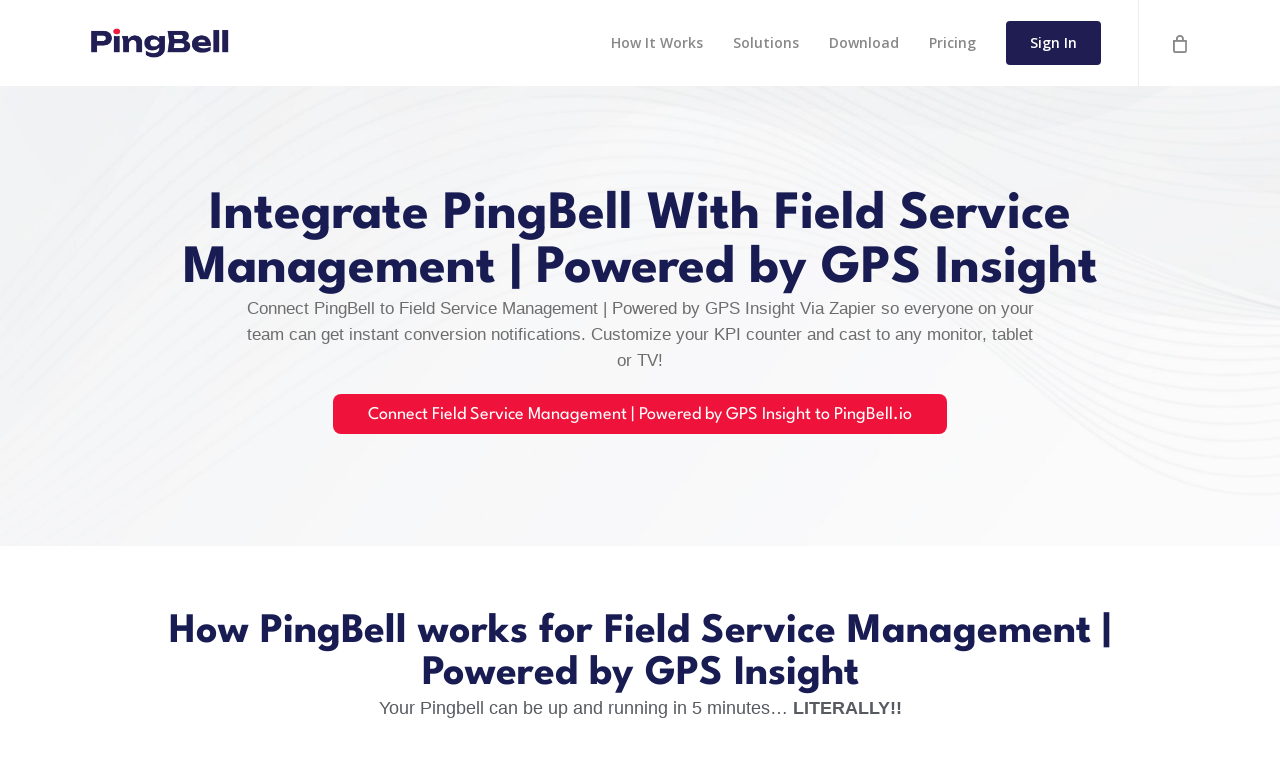

--- FILE ---
content_type: text/html; charset=UTF-8
request_url: https://pingbell.io/integrations/field-service-management-powered-by-gps-insight/
body_size: 23426
content:
<!doctype html>
<html dir="ltr" lang="en-US" prefix="og: https://ogp.me/ns#" class="no-js">
<head>
	<meta charset="UTF-8">
	<meta name="viewport" content="width=device-width, initial-scale=1, maximum-scale=1, user-scalable=0" /><title>Field Service Management | Powered by GPS Insight - PingBell</title>

		<!-- All in One SEO Pro 4.9.2 - aioseo.com -->
	<meta name="description" content="Field Service Management powered by GPS Insight supports your organization’s daily workflow. It eliminates paper, automates your processes, connects your technicians and office team, and ensures a smooth customer journey." />
	<meta name="robots" content="max-image-preview:large" />
	<link rel="canonical" href="https://pingbell.io/integrations/field-service-management-powered-by-gps-insight/" />
	<meta name="generator" content="All in One SEO Pro (AIOSEO) 4.9.2" />
		<meta property="og:locale" content="en_US" />
		<meta property="og:site_name" content="PingBell - Order Counters &amp; Custom Push Notifications" />
		<meta property="og:type" content="article" />
		<meta property="og:title" content="Field Service Management | Powered by GPS Insight - PingBell" />
		<meta property="og:description" content="Field Service Management powered by GPS Insight supports your organization’s daily workflow. It eliminates paper, automates your processes, connects your technicians and office team, and ensures a smooth customer journey." />
		<meta property="og:url" content="https://pingbell.io/integrations/field-service-management-powered-by-gps-insight/" />
		<meta property="article:published_time" content="2024-11-25T14:57:57+00:00" />
		<meta property="article:modified_time" content="2024-11-25T14:57:57+00:00" />
		<meta property="article:publisher" content="https://www.facebook.com/pingbell.io" />
		<meta name="twitter:card" content="summary_large_image" />
		<meta name="twitter:site" content="@PingBell_io" />
		<meta name="twitter:title" content="Field Service Management | Powered by GPS Insight - PingBell" />
		<meta name="twitter:description" content="Field Service Management powered by GPS Insight supports your organization’s daily workflow. It eliminates paper, automates your processes, connects your technicians and office team, and ensures a smooth customer journey." />
		<script type="application/ld+json" class="aioseo-schema">
			{"@context":"https:\/\/schema.org","@graph":[{"@type":"BreadcrumbList","@id":"https:\/\/pingbell.io\/integrations\/field-service-management-powered-by-gps-insight\/#breadcrumblist","itemListElement":[{"@type":"ListItem","@id":"https:\/\/pingbell.io#listItem","position":1,"name":"Home","item":"https:\/\/pingbell.io","nextItem":{"@type":"ListItem","@id":"https:\/\/pingbell.io\/integrations\/#listItem","name":"Zapier Integrations"}},{"@type":"ListItem","@id":"https:\/\/pingbell.io\/integrations\/#listItem","position":2,"name":"Zapier Integrations","item":"https:\/\/pingbell.io\/integrations\/","nextItem":{"@type":"ListItem","@id":"https:\/\/pingbell.io\/zap-category\/project-management\/#listItem","name":"project management"},"previousItem":{"@type":"ListItem","@id":"https:\/\/pingbell.io#listItem","name":"Home"}},{"@type":"ListItem","@id":"https:\/\/pingbell.io\/zap-category\/project-management\/#listItem","position":3,"name":"project management","item":"https:\/\/pingbell.io\/zap-category\/project-management\/","nextItem":{"@type":"ListItem","@id":"https:\/\/pingbell.io\/integrations\/field-service-management-powered-by-gps-insight\/#listItem","name":"Field Service Management | Powered by GPS Insight"},"previousItem":{"@type":"ListItem","@id":"https:\/\/pingbell.io\/integrations\/#listItem","name":"Zapier Integrations"}},{"@type":"ListItem","@id":"https:\/\/pingbell.io\/integrations\/field-service-management-powered-by-gps-insight\/#listItem","position":4,"name":"Field Service Management | Powered by GPS Insight","previousItem":{"@type":"ListItem","@id":"https:\/\/pingbell.io\/zap-category\/project-management\/#listItem","name":"project management"}}]},{"@type":"Organization","@id":"https:\/\/pingbell.io\/#organization","name":"PingBell","description":"Order Counters & Custom Push Notifications","url":"https:\/\/pingbell.io\/","logo":{"@type":"ImageObject","url":"https:\/\/pingbell.io\/wp-content\/uploads\/2023\/05\/pingbell-logo-1.png","@id":"https:\/\/pingbell.io\/integrations\/field-service-management-powered-by-gps-insight\/#organizationLogo","width":2000,"height":430},"image":{"@id":"https:\/\/pingbell.io\/integrations\/field-service-management-powered-by-gps-insight\/#organizationLogo"},"sameAs":["https:\/\/www.facebook.com\/pingbell.io","https:\/\/x.com\/PingBell_io","https:\/\/instagram.com\/pingbell.io","https:\/\/www.tiktok.com\/@pingbell.io","https:\/\/www.youtube.com\/@pingbell","https:\/\/www.linkedin.com\/company\/pingbell\/"]},{"@type":"WebPage","@id":"https:\/\/pingbell.io\/integrations\/field-service-management-powered-by-gps-insight\/#webpage","url":"https:\/\/pingbell.io\/integrations\/field-service-management-powered-by-gps-insight\/","name":"Field Service Management | Powered by GPS Insight - PingBell","description":"Field Service Management powered by GPS Insight supports your organization\u2019s daily workflow. It eliminates paper, automates your processes, connects your technicians and office team, and ensures a smooth customer journey.","inLanguage":"en-US","isPartOf":{"@id":"https:\/\/pingbell.io\/#website"},"breadcrumb":{"@id":"https:\/\/pingbell.io\/integrations\/field-service-management-powered-by-gps-insight\/#breadcrumblist"},"datePublished":"2024-11-25T14:57:57+00:00","dateModified":"2024-11-25T14:57:57+00:00"},{"@type":"WebSite","@id":"https:\/\/pingbell.io\/#website","url":"https:\/\/pingbell.io\/","name":"PingBell","description":"Order Counters & Custom Push Notifications","inLanguage":"en-US","publisher":{"@id":"https:\/\/pingbell.io\/#organization"}}]}
		</script>
		<!-- All in One SEO Pro -->


<!-- Google Tag Manager by PYS -->
    <script data-cfasync="false" data-pagespeed-no-defer>
	    window.dataLayerPYS = window.dataLayerPYS || [];
	</script>
<!-- End Google Tag Manager by PYS --><script type='application/javascript'  id='pys-version-script'>console.log('PixelYourSite Free version 11.1.5');</script>
<link rel='dns-prefetch' href='//fonts.googleapis.com' />
<link rel="alternate" type="application/rss+xml" title="PingBell &raquo; Feed" href="https://pingbell.io/feed/" />
<link rel="alternate" type="application/rss+xml" title="PingBell &raquo; Comments Feed" href="https://pingbell.io/comments/feed/" />
<link rel="alternate" title="oEmbed (JSON)" type="application/json+oembed" href="https://pingbell.io/wp-json/oembed/1.0/embed?url=https%3A%2F%2Fpingbell.io%2Fintegrations%2Ffield-service-management-powered-by-gps-insight%2F" />
<link rel="alternate" title="oEmbed (XML)" type="text/xml+oembed" href="https://pingbell.io/wp-json/oembed/1.0/embed?url=https%3A%2F%2Fpingbell.io%2Fintegrations%2Ffield-service-management-powered-by-gps-insight%2F&#038;format=xml" />
<link rel="preload" href="https://pingbell.io/wp-content/themes/salient/css/fonts/icomoon.woff?v=1.7" as="font" type="font/woff" crossorigin="anonymous"><style id='wp-img-auto-sizes-contain-inline-css' type='text/css'>
img:is([sizes=auto i],[sizes^="auto," i]){contain-intrinsic-size:3000px 1500px}
/*# sourceURL=wp-img-auto-sizes-contain-inline-css */
</style>
<link rel='stylesheet' id='wedocs-block-style-css' href='https://pingbell.io/wp-content/plugins/wedocs/assets/build/style-block.css?ver=6.9' type='text/css' media='all' />
<link rel='stylesheet' id='jkit-elements-main-css' href='https://pingbell.io/wp-content/plugins/jeg-elementor-kit/assets/css/elements/main.css?ver=3.0.1' type='text/css' media='all' />
<link rel='stylesheet' id='aioseo/css/src/vue/standalone/blocks/table-of-contents/global.scss-css' href='https://pingbell.io/wp-content/plugins/all-in-one-seo-pack-pro/dist/Pro/assets/css/table-of-contents/global.e90f6d47.css?ver=4.9.2' type='text/css' media='all' />
<link rel='stylesheet' id='aioseo/css/src/vue/standalone/blocks/pro/recipe/global.scss-css' href='https://pingbell.io/wp-content/plugins/all-in-one-seo-pack-pro/dist/Pro/assets/css/recipe/global.67a3275f.css?ver=4.9.2' type='text/css' media='all' />
<link rel='stylesheet' id='aioseo/css/src/vue/standalone/blocks/pro/product/global.scss-css' href='https://pingbell.io/wp-content/plugins/all-in-one-seo-pack-pro/dist/Pro/assets/css/product/global.61066cfb.css?ver=4.9.2' type='text/css' media='all' />
<link rel='stylesheet' id='aioseo-eeat/css/src/vue/standalone/blocks/author-bio/global.scss-css' href='https://pingbell.io/wp-content/plugins/aioseo-eeat/dist/Pro/assets/css/author-bio/global.lvru5eV8.css?ver=1.2.9' type='text/css' media='all' />
<link rel='stylesheet' id='aioseo-eeat/css/src/vue/standalone/blocks/author-tooltip/global.scss-css' href='https://pingbell.io/wp-content/plugins/aioseo-eeat/dist/Pro/assets/css/author-tooltip/global.BEv34Lr4.css?ver=1.2.9' type='text/css' media='all' />
<link rel='stylesheet' id='aioseo-eeat/css/src/vue/standalone/blocks/reviewer-tooltip/global.scss-css' href='https://pingbell.io/wp-content/plugins/aioseo-eeat/dist/Pro/assets/css/reviewer-tooltip/global.Cz6Z5e1C.css?ver=1.2.9' type='text/css' media='all' />
<link rel='stylesheet' id='salient-social-css' href='https://pingbell.io/wp-content/plugins/salient-social/css/style.css?ver=1.2.6' type='text/css' media='all' />
<style id='salient-social-inline-css' type='text/css'>

  .sharing-default-minimal .nectar-love.loved,
  body .nectar-social[data-color-override="override"].fixed > a:before, 
  body .nectar-social[data-color-override="override"].fixed .nectar-social-inner a,
  .sharing-default-minimal .nectar-social[data-color-override="override"] .nectar-social-inner a:hover,
  .nectar-social.vertical[data-color-override="override"] .nectar-social-inner a:hover {
    background-color: #1f1d51;
  }
  .nectar-social.hover .nectar-love.loved,
  .nectar-social.hover > .nectar-love-button a:hover,
  .nectar-social[data-color-override="override"].hover > div a:hover,
  #single-below-header .nectar-social[data-color-override="override"].hover > div a:hover,
  .nectar-social[data-color-override="override"].hover .share-btn:hover,
  .sharing-default-minimal .nectar-social[data-color-override="override"] .nectar-social-inner a {
    border-color: #1f1d51;
  }
  #single-below-header .nectar-social.hover .nectar-love.loved i,
  #single-below-header .nectar-social.hover[data-color-override="override"] a:hover,
  #single-below-header .nectar-social.hover[data-color-override="override"] a:hover i,
  #single-below-header .nectar-social.hover .nectar-love-button a:hover i,
  .nectar-love:hover i,
  .hover .nectar-love:hover .total_loves,
  .nectar-love.loved i,
  .nectar-social.hover .nectar-love.loved .total_loves,
  .nectar-social.hover .share-btn:hover, 
  .nectar-social[data-color-override="override"].hover .nectar-social-inner a:hover,
  .nectar-social[data-color-override="override"].hover > div:hover span,
  .sharing-default-minimal .nectar-social[data-color-override="override"] .nectar-social-inner a:not(:hover) i,
  .sharing-default-minimal .nectar-social[data-color-override="override"] .nectar-social-inner a:not(:hover) {
    color: #1f1d51;
  }
/*# sourceURL=salient-social-inline-css */
</style>
<link rel='stylesheet' id='woocommerce-layout-css' href='https://pingbell.io/wp-content/plugins/woocommerce/assets/css/woocommerce-layout.css?ver=10.4.3' type='text/css' media='all' />
<link rel='stylesheet' id='woocommerce-smallscreen-css' href='https://pingbell.io/wp-content/plugins/woocommerce/assets/css/woocommerce-smallscreen.css?ver=10.4.3' type='text/css' media='only screen and (max-width: 768px)' />
<link rel='stylesheet' id='woocommerce-general-css' href='https://pingbell.io/wp-content/plugins/woocommerce/assets/css/woocommerce.css?ver=10.4.3' type='text/css' media='all' />
<style id='woocommerce-inline-inline-css' type='text/css'>
.woocommerce form .form-row .required { visibility: visible; }
/*# sourceURL=woocommerce-inline-inline-css */
</style>
<link rel='stylesheet' id='zapier_integration-css' href='https://pingbell.io/wp-content/plugins/zapier_directory//style.css?ver=6.9' type='text/css' media='all' />
<link rel='stylesheet' id='elementor-frontend-css' href='https://pingbell.io/wp-content/plugins/elementor/assets/css/frontend.min.css?ver=3.33.6' type='text/css' media='all' />
<link rel='stylesheet' id='elementor-post-330-css' href='https://pingbell.io/wp-content/uploads/elementor/css/post-330.css?ver=1766418931' type='text/css' media='all' />
<link rel='stylesheet' id='font-awesome-css' href='https://pingbell.io/wp-content/plugins/elementor/assets/lib/font-awesome/css/font-awesome.min.css?ver=4.7.0' type='text/css' media='all' />
<link rel='stylesheet' id='salient-grid-system-css' href='https://pingbell.io/wp-content/themes/salient/css/build/grid-system.css?ver=18.0.2' type='text/css' media='all' />
<link rel='stylesheet' id='main-styles-css' href='https://pingbell.io/wp-content/themes/salient/css/build/style.css?ver=18.0.2' type='text/css' media='all' />
<style id='main-styles-inline-css' type='text/css'>
@media only screen and (max-width:999px){#ajax-content-wrap .top-level .nectar-post-grid[data-animation*="fade"] .nectar-post-grid-item,#ajax-content-wrap .top-level .nectar-post-grid[data-animation="zoom-out-reveal"] .nectar-post-grid-item *:not(.content):not(.bg-overlay),#ajax-content-wrap .top-level .nectar-post-grid[data-animation="zoom-out-reveal"] .nectar-post-grid-item *:before{transform:none;opacity:1;clip-path:none;}#ajax-content-wrap .top-level .nectar-post-grid[data-animation="zoom-out-reveal"] .nectar-post-grid-item .nectar-el-parallax-scroll .nectar-post-grid-item-bg-wrap-inner{transform:scale(1.275);}}.wpb_row.vc_row.top-level .nectar-video-bg{opacity:1;height:100%;width:100%;object-fit:cover;object-position:center center;}body.using-mobile-browser .wpb_row.vc_row.top-level .nectar-video-wrap{left:0;}body.using-mobile-browser .wpb_row.vc_row.top-level.full-width-section .nectar-video-wrap:not(.column-video){left:50%;}body.using-mobile-browser #nectar_fullscreen_rows[data-mobile-disable="off"] .wpb_row.vc_row.top-level.full-width-section .nectar-video-wrap:not(.column-video){left:0;}.wpb_row.vc_row.top-level .nectar-video-wrap{opacity:1;width:100%;}body .wpb_row.parallax_section.top-level > .nectar-video-wrap video:not(.translate){opacity:1;}.top-level .portfolio-items[data-loading=lazy-load] .col .inner-wrap.animated .top-level-image{opacity:1;}.wpb_row.vc_row.top-level .column-image-bg-wrap[data-n-parallax-bg="true"] .column-image-bg,.wpb_row.vc_row.top-level + .wpb_row .column-image-bg-wrap[data-n-parallax-bg="true"] .column-image-bg,#portfolio-extra > .wpb_row.vc_row.parallax_section:first-child .row-bg{transform:none!important;height:100%!important;opacity:1;}#portfolio-extra > .wpb_row.vc_row.parallax_section .row-bg{background-attachment:scroll;}.scroll-down-wrap.hidden{transform:none;opacity:1;}#ajax-loading-screen[data-disable-mobile="0"]{display:none!important;}body[data-slide-out-widget-area-style="slide-out-from-right"].material .slide_out_area_close.hide_until_rendered{opacity:0;}
/*# sourceURL=main-styles-inline-css */
</style>
<link rel='stylesheet' id='nectar-single-styles-css' href='https://pingbell.io/wp-content/themes/salient/css/build/single.css?ver=18.0.2' type='text/css' media='all' />
<link rel='stylesheet' id='nectar_default_font_open_sans-css' href='https://fonts.googleapis.com/css?family=Open+Sans%3A300%2C400%2C600%2C700&#038;subset=latin%2Clatin-ext&#038;display=swap' type='text/css' media='all' />
<link rel='stylesheet' id='responsive-css' href='https://pingbell.io/wp-content/themes/salient/css/build/responsive.css?ver=18.0.2' type='text/css' media='all' />
<link rel='stylesheet' id='nectar-product-style-classic-css' href='https://pingbell.io/wp-content/themes/salient/css/build/third-party/woocommerce/product-style-classic.css?ver=18.0.2' type='text/css' media='all' />
<link rel='stylesheet' id='woocommerce-css' href='https://pingbell.io/wp-content/themes/salient/css/build/woocommerce.css?ver=18.0.2' type='text/css' media='all' />
<link rel='stylesheet' id='skin-ascend-css' href='https://pingbell.io/wp-content/themes/salient/css/build/ascend.css?ver=18.0.2' type='text/css' media='all' />
<link rel='stylesheet' id='salient-wp-menu-dynamic-css' href='https://pingbell.io/wp-content/uploads/salient/menu-dynamic.css?ver=11506' type='text/css' media='all' />
<link rel='stylesheet' id='widget-heading-css' href='https://pingbell.io/wp-content/plugins/elementor/assets/css/widget-heading.min.css?ver=3.33.6' type='text/css' media='all' />
<link rel='stylesheet' id='widget-icon-box-css' href='https://pingbell.io/wp-content/plugins/elementor/assets/css/widget-icon-box.min.css?ver=3.33.6' type='text/css' media='all' />
<link rel='stylesheet' id='widget-image-css' href='https://pingbell.io/wp-content/plugins/elementor/assets/css/widget-image.min.css?ver=3.33.6' type='text/css' media='all' />
<link rel='stylesheet' id='elementor-post-45157-css' href='https://pingbell.io/wp-content/uploads/elementor/css/post-45157.css?ver=1766418943' type='text/css' media='all' />
<link rel='stylesheet' id='dynamic-css-css' href='https://pingbell.io/wp-content/uploads/salient/salient-dynamic-styles.css?ver=31386' type='text/css' media='all' />
<style id='dynamic-css-inline-css' type='text/css'>
#header-space{background-color:#ffffff}@media only screen and (min-width:1000px){body #ajax-content-wrap.no-scroll{min-height:calc(100vh - 86px);height:calc(100vh - 86px)!important;}}@media only screen and (min-width:1000px){#page-header-wrap.fullscreen-header,#page-header-wrap.fullscreen-header #page-header-bg,html:not(.nectar-box-roll-loaded) .nectar-box-roll > #page-header-bg.fullscreen-header,.nectar_fullscreen_zoom_recent_projects,#nectar_fullscreen_rows:not(.afterLoaded) > div{height:calc(100vh - 85px);}.wpb_row.vc_row-o-full-height.top-level,.wpb_row.vc_row-o-full-height.top-level > .col.span_12{min-height:calc(100vh - 85px);}html:not(.nectar-box-roll-loaded) .nectar-box-roll > #page-header-bg.fullscreen-header{top:86px;}.nectar-slider-wrap[data-fullscreen="true"]:not(.loaded),.nectar-slider-wrap[data-fullscreen="true"]:not(.loaded) .swiper-container{height:calc(100vh - 84px)!important;}.admin-bar .nectar-slider-wrap[data-fullscreen="true"]:not(.loaded),.admin-bar .nectar-slider-wrap[data-fullscreen="true"]:not(.loaded) .swiper-container{height:calc(100vh - 84px - 32px)!important;}}.admin-bar[class*="page-template-template-no-header"] .wpb_row.vc_row-o-full-height.top-level,.admin-bar[class*="page-template-template-no-header"] .wpb_row.vc_row-o-full-height.top-level > .col.span_12{min-height:calc(100vh - 32px);}body[class*="page-template-template-no-header"] .wpb_row.vc_row-o-full-height.top-level,body[class*="page-template-template-no-header"] .wpb_row.vc_row-o-full-height.top-level > .col.span_12{min-height:100vh;}@media only screen and (max-width:999px){.using-mobile-browser #nectar_fullscreen_rows:not(.afterLoaded):not([data-mobile-disable="on"]) > div{height:calc(100vh - 100px);}.using-mobile-browser .wpb_row.vc_row-o-full-height.top-level,.using-mobile-browser .wpb_row.vc_row-o-full-height.top-level > .col.span_12,[data-permanent-transparent="1"].using-mobile-browser .wpb_row.vc_row-o-full-height.top-level,[data-permanent-transparent="1"].using-mobile-browser .wpb_row.vc_row-o-full-height.top-level > .col.span_12{min-height:calc(100vh - 100px);}html:not(.nectar-box-roll-loaded) .nectar-box-roll > #page-header-bg.fullscreen-header,.nectar_fullscreen_zoom_recent_projects,.nectar-slider-wrap[data-fullscreen="true"]:not(.loaded),.nectar-slider-wrap[data-fullscreen="true"]:not(.loaded) .swiper-container,#nectar_fullscreen_rows:not(.afterLoaded):not([data-mobile-disable="on"]) > div{height:calc(100vh - 47px);}.wpb_row.vc_row-o-full-height.top-level,.wpb_row.vc_row-o-full-height.top-level > .col.span_12{min-height:calc(100vh - 47px);}body[data-transparent-header="false"] #ajax-content-wrap.no-scroll{min-height:calc(100vh - 47px);height:calc(100vh - 47px);}}.post-type-archive-product.woocommerce .container-wrap,.tax-product_cat.woocommerce .container-wrap{background-color:#f6f6f6;}.woocommerce.single-product #single-meta{position:relative!important;top:0!important;margin:0;left:8px;height:auto;}.woocommerce.single-product #single-meta:after{display:block;content:" ";clear:both;height:1px;}.woocommerce ul.products li.product.material,.woocommerce-page ul.products li.product.material{background-color:#ffffff;}.woocommerce ul.products li.product.minimal .product-wrap,.woocommerce ul.products li.product.minimal .background-color-expand,.woocommerce-page ul.products li.product.minimal .product-wrap,.woocommerce-page ul.products li.product.minimal .background-color-expand{background-color:#ffffff;}.screen-reader-text,.nectar-skip-to-content:not(:focus){border:0;clip:rect(1px,1px,1px,1px);clip-path:inset(50%);height:1px;margin:-1px;overflow:hidden;padding:0;position:absolute!important;width:1px;word-wrap:normal!important;}.row .col img:not([srcset]){width:auto;}.row .col img.img-with-animation.nectar-lazy:not([srcset]){width:100%;}
.wedocs-single-wrap { 
    margin-left:7vw; 
    width:60%;
    
}

  .responsive-iframe {
    width: 1280px;
    height: 700px; /* Default for desktop */
  }

  @media screen and (max-width: 768px) {
    .responsive-iframe {
      width: 400px; /* Smaller height for mobile */
    height: 300px; /* Default for desktop */

    }
  }
/*# sourceURL=dynamic-css-inline-css */
</style>
<link rel='stylesheet' id='ekit-widget-styles-css' href='https://pingbell.io/wp-content/plugins/elementskit-lite/widgets/init/assets/css/widget-styles.css?ver=3.7.7' type='text/css' media='all' />
<link rel='stylesheet' id='ekit-responsive-css' href='https://pingbell.io/wp-content/plugins/elementskit-lite/widgets/init/assets/css/responsive.css?ver=3.7.7' type='text/css' media='all' />
<link rel='stylesheet' id='widget-icon-list-css' href='https://pingbell.io/wp-content/plugins/elementor/assets/css/widget-icon-list.min.css?ver=3.33.6' type='text/css' media='all' />
<link rel='stylesheet' id='elementor-gf-local-roboto-css' href='https://pingbell.io/wp-content/uploads/elementor/google-fonts/css/roboto.css?ver=1750842789' type='text/css' media='all' />
<link rel='stylesheet' id='elementor-gf-local-robotoslab-css' href='https://pingbell.io/wp-content/uploads/elementor/google-fonts/css/robotoslab.css?ver=1750842796' type='text/css' media='all' />
<link rel='stylesheet' id='elementor-gf-local-leaguespartan-css' href='https://pingbell.io/wp-content/uploads/elementor/google-fonts/css/leaguespartan.css?ver=1743483111' type='text/css' media='all' />
<link rel='stylesheet' id='elementor-icons-jkiticon-css' href='https://pingbell.io/wp-content/plugins/jeg-elementor-kit/assets/fonts/jkiticon/jkiticon.css?ver=3.0.1' type='text/css' media='all' />
<script type="text/javascript" id="jquery-core-js-extra">
/* <![CDATA[ */
var pysFacebookRest = {"restApiUrl":"https://pingbell.io/wp-json/pys-facebook/v1/event","debug":""};
//# sourceURL=jquery-core-js-extra
/* ]]> */
</script>
<script type="text/javascript" src="https://pingbell.io/wp-includes/js/jquery/jquery.min.js?ver=3.7.1" id="jquery-core-js"></script>
<script type="text/javascript" src="https://pingbell.io/wp-includes/js/jquery/jquery-migrate.min.js?ver=3.4.1" id="jquery-migrate-js"></script>
<script type="text/javascript" src="https://pingbell.io/wp-content/plugins/woocommerce/assets/js/jquery-blockui/jquery.blockUI.min.js?ver=2.7.0-wc.10.4.3" id="wc-jquery-blockui-js" defer="defer" data-wp-strategy="defer"></script>
<script type="text/javascript" id="wc-add-to-cart-js-extra">
/* <![CDATA[ */
var wc_add_to_cart_params = {"ajax_url":"/wp-admin/admin-ajax.php","wc_ajax_url":"/?wc-ajax=%%endpoint%%","i18n_view_cart":"View cart","cart_url":"https://pingbell.io/cart/","is_cart":"","cart_redirect_after_add":"no"};
//# sourceURL=wc-add-to-cart-js-extra
/* ]]> */
</script>
<script type="text/javascript" src="https://pingbell.io/wp-content/plugins/woocommerce/assets/js/frontend/add-to-cart.min.js?ver=10.4.3" id="wc-add-to-cart-js" defer="defer" data-wp-strategy="defer"></script>
<script type="text/javascript" src="https://pingbell.io/wp-content/plugins/woocommerce/assets/js/js-cookie/js.cookie.min.js?ver=2.1.4-wc.10.4.3" id="wc-js-cookie-js" defer="defer" data-wp-strategy="defer"></script>
<script type="text/javascript" id="woocommerce-js-extra">
/* <![CDATA[ */
var woocommerce_params = {"ajax_url":"/wp-admin/admin-ajax.php","wc_ajax_url":"/?wc-ajax=%%endpoint%%","i18n_password_show":"Show password","i18n_password_hide":"Hide password"};
//# sourceURL=woocommerce-js-extra
/* ]]> */
</script>
<script type="text/javascript" src="https://pingbell.io/wp-content/plugins/woocommerce/assets/js/frontend/woocommerce.min.js?ver=10.4.3" id="woocommerce-js" defer="defer" data-wp-strategy="defer"></script>
<script type="text/javascript" src="https://pingbell.io/wp-content/plugins/pixelyoursite/dist/scripts/jquery.bind-first-0.2.3.min.js?ver=0.2.3" id="jquery-bind-first-js"></script>
<script type="text/javascript" src="https://pingbell.io/wp-content/plugins/pixelyoursite/dist/scripts/js.cookie-2.1.3.min.js?ver=2.1.3" id="js-cookie-pys-js"></script>
<script type="text/javascript" src="https://pingbell.io/wp-content/plugins/pixelyoursite/dist/scripts/tld.min.js?ver=2.3.1" id="js-tld-js"></script>
<script type="text/javascript" id="pys-js-extra">
/* <![CDATA[ */
var pysOptions = {"staticEvents":{"facebook":{"init_event":[{"delay":0,"type":"static","ajaxFire":false,"name":"PageView","pixelIds":["867697691204473"],"eventID":"9615767a-d281-4e34-8049-c6d6106b54f5","params":{"page_title":"Field Service Management | Powered by GPS Insight","post_type":"zapier_integration","post_id":39592,"plugin":"PixelYourSite","user_role":"guest","event_url":"pingbell.io/integrations/field-service-management-powered-by-gps-insight/"},"e_id":"init_event","ids":[],"hasTimeWindow":false,"timeWindow":0,"woo_order":"","edd_order":""}]}},"dynamicEvents":[],"triggerEvents":[],"triggerEventTypes":[],"facebook":{"pixelIds":["867697691204473"],"advancedMatching":{"external_id":"ddadebcaaaffecdeeffd"},"advancedMatchingEnabled":true,"removeMetadata":false,"wooVariableAsSimple":false,"serverApiEnabled":true,"wooCRSendFromServer":false,"send_external_id":null,"enabled_medical":false,"do_not_track_medical_param":["event_url","post_title","page_title","landing_page","content_name","categories","category_name","tags"],"meta_ldu":false},"ga":{"trackingIds":["G-THZLX1DFC4"],"commentEventEnabled":true,"downloadEnabled":true,"formEventEnabled":true,"crossDomainEnabled":true,"crossDomainAcceptIncoming":true,"crossDomainDomains":["https://app.pingbell.io"],"isDebugEnabled":[],"serverContainerUrls":{"G-THZLX1DFC4":{"enable_server_container":"","server_container_url":"","transport_url":""}},"additionalConfig":{"G-THZLX1DFC4":{"first_party_collection":true}},"disableAdvertisingFeatures":false,"disableAdvertisingPersonalization":false,"wooVariableAsSimple":true,"custom_page_view_event":false},"debug":"","siteUrl":"https://pingbell.io","ajaxUrl":"https://pingbell.io/wp-admin/admin-ajax.php","ajax_event":"0403c22f7c","enable_remove_download_url_param":"1","cookie_duration":"7","last_visit_duration":"60","enable_success_send_form":"","ajaxForServerEvent":"1","ajaxForServerStaticEvent":"1","useSendBeacon":"1","send_external_id":"1","external_id_expire":"180","track_cookie_for_subdomains":"1","google_consent_mode":"1","gdpr":{"ajax_enabled":false,"all_disabled_by_api":false,"facebook_disabled_by_api":false,"analytics_disabled_by_api":false,"google_ads_disabled_by_api":false,"pinterest_disabled_by_api":false,"bing_disabled_by_api":false,"reddit_disabled_by_api":false,"externalID_disabled_by_api":false,"facebook_prior_consent_enabled":true,"analytics_prior_consent_enabled":true,"google_ads_prior_consent_enabled":null,"pinterest_prior_consent_enabled":true,"bing_prior_consent_enabled":true,"cookiebot_integration_enabled":false,"cookiebot_facebook_consent_category":"marketing","cookiebot_analytics_consent_category":"statistics","cookiebot_tiktok_consent_category":"marketing","cookiebot_google_ads_consent_category":"marketing","cookiebot_pinterest_consent_category":"marketing","cookiebot_bing_consent_category":"marketing","consent_magic_integration_enabled":false,"real_cookie_banner_integration_enabled":false,"cookie_notice_integration_enabled":false,"cookie_law_info_integration_enabled":false,"analytics_storage":{"enabled":true,"value":"granted","filter":false},"ad_storage":{"enabled":true,"value":"granted","filter":false},"ad_user_data":{"enabled":true,"value":"granted","filter":false},"ad_personalization":{"enabled":true,"value":"granted","filter":false}},"cookie":{"disabled_all_cookie":false,"disabled_start_session_cookie":false,"disabled_advanced_form_data_cookie":false,"disabled_landing_page_cookie":false,"disabled_first_visit_cookie":false,"disabled_trafficsource_cookie":false,"disabled_utmTerms_cookie":false,"disabled_utmId_cookie":false},"tracking_analytics":{"TrafficSource":"direct","TrafficLanding":"undefined","TrafficUtms":[],"TrafficUtmsId":[]},"GATags":{"ga_datalayer_type":"default","ga_datalayer_name":"dataLayerPYS"},"woo":{"enabled":true,"enabled_save_data_to_orders":true,"addToCartOnButtonEnabled":true,"addToCartOnButtonValueEnabled":true,"addToCartOnButtonValueOption":"price","singleProductId":null,"removeFromCartSelector":"form.woocommerce-cart-form .remove","addToCartCatchMethod":"add_cart_hook","is_order_received_page":false,"containOrderId":false},"edd":{"enabled":false},"cache_bypass":"1769047954"};
//# sourceURL=pys-js-extra
/* ]]> */
</script>
<script type="text/javascript" src="https://pingbell.io/wp-content/plugins/pixelyoursite/dist/scripts/public.js?ver=11.1.5" id="pys-js"></script>
<script></script><link rel="https://api.w.org/" href="https://pingbell.io/wp-json/" /><link rel="alternate" title="JSON" type="application/json" href="https://pingbell.io/wp-json/wp/v2/zapier_integration/39592" /><link rel="EditURI" type="application/rsd+xml" title="RSD" href="https://pingbell.io/xmlrpc.php?rsd" />
<meta name="generator" content="WordPress 6.9" />
<meta name="generator" content="WooCommerce 10.4.3" />
<link rel='shortlink' href='https://pingbell.io/?p=39592' />
<meta name="facebook-domain-verification" content="jqom9n3nz396nyzcpfsqk03cvd2wb0" /><script type="text/javascript"> var root = document.getElementsByTagName( "html" )[0]; root.setAttribute( "class", "js" ); </script><script>(function(w,r){w._rwq=r;w[r]=w[r]||function(){(w[r].q=w[r].q||[]).push(arguments)}})(window,'rewardful');</script>
<script async src='https://r.wdfl.co/rw.js' data-rewardful='d74b55'></script>

<script src="https://cdn.amplitude.com/script/7144e1b223439f745d4f716b9a8198b3.js"></script><script>window.amplitude.init('7144e1b223439f745d4f716b9a8198b3', {"fetchRemoteConfig":true,"autocapture":true});</script>

<!--MNTN Tracking Pixel-->
<!-- INSTALL ON ALL PAGES OF SITE-->
<script type="text/javascript">
	(function(){"use strict";var e=null,b="4.0.0",
	n="43404",
	additional="term=value",
	t,r,i;try{t=top.document.referer!==""?encodeURIComponent(top.document.referrer.substring(0,2048)):""}catch(o){t=document.referrer!==null?document.referrer.toString().substring(0,2048):""}try{r=window&&window.top&&document.location&&window.top.location===document.location?document.location:window&&window.top&&window.top.location&&""!==window.top.location?window.top.location:document.location}catch(u){r=document.location}try{i=parent.location.href!==""?encodeURIComponent(parent.location.href.toString().substring(0,2048)):""}catch(a){try{i=r!==null?encodeURIComponent(r.toString().substring(0,2048)):""}catch(f){i=""}}var l,c=document.createElement("script"),h=null,p=document.getElementsByTagName("script"),d=Number(p.length)-1,v=document.getElementsByTagName("script")[d];if(typeof l==="undefined"){l=Math.floor(Math.random()*1e17)}h="dx.mountain.com/spx?"+"dxver="+b+"&shaid="+n+"&tdr="+t+"&plh="+i+"&cb="+l+additional;c.type="text/javascript";c.src=("https:"===document.location.protocol?"https://":"http://")+h;v.parentNode.insertBefore(c,v)})()
</script>	<noscript><style>.woocommerce-product-gallery{ opacity: 1 !important; }</style></noscript>
				<style>
				.e-con.e-parent:nth-of-type(n+4):not(.e-lazyloaded):not(.e-no-lazyload),
				.e-con.e-parent:nth-of-type(n+4):not(.e-lazyloaded):not(.e-no-lazyload) * {
					background-image: none !important;
				}
				@media screen and (max-height: 1024px) {
					.e-con.e-parent:nth-of-type(n+3):not(.e-lazyloaded):not(.e-no-lazyload),
					.e-con.e-parent:nth-of-type(n+3):not(.e-lazyloaded):not(.e-no-lazyload) * {
						background-image: none !important;
					}
				}
				@media screen and (max-height: 640px) {
					.e-con.e-parent:nth-of-type(n+2):not(.e-lazyloaded):not(.e-no-lazyload),
					.e-con.e-parent:nth-of-type(n+2):not(.e-lazyloaded):not(.e-no-lazyload) * {
						background-image: none !important;
					}
				}
			</style>
			<meta name="generator" content="Powered by WPBakery Page Builder - drag and drop page builder for WordPress."/>
<link rel="icon" href="https://pingbell.io/wp-content/uploads/2023/08/cropped-pingbell-site-icon-32x32.png" sizes="32x32" />
<link rel="icon" href="https://pingbell.io/wp-content/uploads/2023/08/cropped-pingbell-site-icon-192x192.png" sizes="192x192" />
<link rel="apple-touch-icon" href="https://pingbell.io/wp-content/uploads/2023/08/cropped-pingbell-site-icon-180x180.png" />
<meta name="msapplication-TileImage" content="https://pingbell.io/wp-content/uploads/2023/08/cropped-pingbell-site-icon-270x270.png" />

<script>(function(w,r){w._rwq=r;w[r]=w[r]||function(){(w[r].q=w[r].q||[]).push(arguments)}})(window,'rewardful');</script>
<script async src='https://r.wdfl.co/rw.js' data-rewardful='d74b55'></script>

<script src="https://cdn.amplitude.com/script/7144e1b223439f745d4f716b9a8198b3.js"></script><script>window.amplitude.init('7144e1b223439f745d4f716b9a8198b3', {"fetchRemoteConfig":true,"autocapture":true});</script>

<!--MNTN Tracking Pixel-->
<!-- INSTALL ON ALL PAGES OF SITE-->
<script type="text/javascript">
	(function(){"use strict";var e=null,b="4.0.0",
	n="43404",
	additional="term=value",
	t,r,i;try{t=top.document.referer!==""?encodeURIComponent(top.document.referrer.substring(0,2048)):""}catch(o){t=document.referrer!==null?document.referrer.toString().substring(0,2048):""}try{r=window&&window.top&&document.location&&window.top.location===document.location?document.location:window&&window.top&&window.top.location&&""!==window.top.location?window.top.location:document.location}catch(u){r=document.location}try{i=parent.location.href!==""?encodeURIComponent(parent.location.href.toString().substring(0,2048)):""}catch(a){try{i=r!==null?encodeURIComponent(r.toString().substring(0,2048)):""}catch(f){i=""}}var l,c=document.createElement("script"),h=null,p=document.getElementsByTagName("script"),d=Number(p.length)-1,v=document.getElementsByTagName("script")[d];if(typeof l==="undefined"){l=Math.floor(Math.random()*1e17)}h="dx.mountain.com/spx?"+"dxver="+b+"&shaid="+n+"&tdr="+t+"&plh="+i+"&cb="+l+additional;c.type="text/javascript";c.src=("https:"===document.location.protocol?"https://":"http://")+h;v.parentNode.insertBefore(c,v)})()
</script>

<meta name="google-site-verification" content="825UX4rA6ldUfhGCeW2Wp730HMaH03SoJprkpG3e3Fw" />

<script id="vtag-ai-js" async src="https://r2.leadsy.ai/tag.js" data-pid="UHvhG92dQiysKuac" data-version="062024"></script>
<noscript><style> .wpb_animate_when_almost_visible { opacity: 1; }</style></noscript></head><body class="wp-singular zapier_integration-template-default single single-zapier_integration postid-39592 wp-custom-logo wp-theme-salient theme-salient woocommerce-no-js jkit-color-scheme ascend wpb-js-composer js-comp-ver-8.6.1 vc_responsive elementor-default elementor-template-full-width elementor-kit-330 elementor-page-45157" data-footer-reveal="false" data-footer-reveal-shadow="none" data-header-format="default" data-body-border="off" data-boxed-style="" data-header-breakpoint="1000" data-dropdown-style="minimal" data-cae="easeOutCubic" data-cad="750" data-megamenu-width="contained" data-aie="none" data-ls="fancybox" data-apte="standard" data-hhun="0" data-fancy-form-rcs="default" data-form-style="default" data-form-submit="regular" data-is="minimal" data-button-style="slightly_rounded_shadow" data-user-account-button="false" data-flex-cols="true" data-col-gap="default" data-header-inherit-rc="false" data-header-search="false" data-animated-anchors="true" data-ajax-transitions="false" data-full-width-header="true" data-slide-out-widget-area="true" data-slide-out-widget-area-style="slide-out-from-right" data-user-set-ocm="off" data-loading-animation="none" data-bg-header="false" data-responsive="1" data-ext-responsive="true" data-ext-padding="90" data-header-resize="1" data-header-color="custom" data-cart="true" data-remove-m-parallax="" data-remove-m-video-bgs="" data-m-animate="0" data-force-header-trans-color="light" data-smooth-scrolling="0" data-permanent-transparent="false" >
	
	<script type="text/javascript">
	 (function(window, document) {

		document.documentElement.classList.remove("no-js");

		if(navigator.userAgent.match(/(Android|iPod|iPhone|iPad|BlackBerry|IEMobile|Opera Mini)/)) {
			document.body.className += " using-mobile-browser mobile ";
		}
		if(navigator.userAgent.match(/Mac/) && navigator.maxTouchPoints && navigator.maxTouchPoints > 2) {
			document.body.className += " using-ios-device ";
		}

		if( !("ontouchstart" in window) ) {

			var body = document.querySelector("body");
			var winW = window.innerWidth;
			var bodyW = body.clientWidth;

			if (winW > bodyW + 4) {
				body.setAttribute("style", "--scroll-bar-w: " + (winW - bodyW - 4) + "px");
			} else {
				body.setAttribute("style", "--scroll-bar-w: 0px");
			}
		}

	 })(window, document);
   </script><nav aria-label="Skip links" class="nectar-skip-to-content-wrap"><a href="#ajax-content-wrap" class="nectar-skip-to-content">Skip to main content</a></nav>	
	<div id="header-space"  data-header-mobile-fixed='1'></div> 
	
		<div id="header-outer" data-has-menu="true" data-has-buttons="yes" data-header-button_style="shadow_hover_scale" data-using-pr-menu="false" data-mobile-fixed="1" data-ptnm="false" data-lhe="animated_underline" data-user-set-bg="#ffffff" data-format="default" data-permanent-transparent="false" data-megamenu-rt="0" data-remove-fixed="0" data-header-resize="1" data-cart="true" data-transparency-option="" data-box-shadow="none" data-shrink-num="6" data-using-secondary="0" data-using-logo="1" data-logo-height="30" data-m-logo-height="24" data-padding="28" data-full-width="true" data-condense="false" >
		
<header id="top" role="banner" aria-label="Main Menu">
		<div class="container">
		<div class="row">
			<div class="col span_3">
								<a id="logo" href="https://pingbell.io" data-supplied-ml-starting-dark="false" data-supplied-ml-starting="false" data-supplied-ml="false" >
					<img class="stnd skip-lazy default-logo dark-version" width="2000" height="430" alt="PingBell" src="https://pingbell.io/wp-content/uploads/2023/05/pingbell-logo-1.png" srcset="https://pingbell.io/wp-content/uploads/2023/05/pingbell-logo-1.png 1x, https://pingbell.io/wp-content/uploads/2023/05/pingbell-logo-1.png 2x" />				</a>
							</div><!--/span_3-->

			<div class="col span_9 col_last">
									<div class="nectar-mobile-only mobile-header"><div class="inner"><ul id="menu-main" class="sf-menu"><li id="menu-item-45694" class="menu-item menu-item-type-custom menu-item-object-custom menu-item-btn-style-button_accent-color menu-item-45694"><a href="https://app.pingbell.io"><span class="menu-title-text">Sign In</span></a></li>
</ul></div></div>
				
						<a id="mobile-cart-link" aria-label="Cart" data-cart-style="dropdown" href="https://pingbell.io/cart/"><i class="icon-salient-cart"></i><div class="cart-wrap"><span>0 </span></div></a>
															<div class="slide-out-widget-area-toggle mobile-icon slide-out-from-right" data-custom-color="false" data-icon-animation="simple-transform">
						<div> <a href="#slide-out-widget-area" role="button" aria-label="Navigation Menu" aria-expanded="false" class="closed">
							<span class="screen-reader-text">Menu</span><span aria-hidden="true"> <i class="lines-button x2"> <i class="lines"></i> </i> </span>						</a></div>
					</div>
				
									<nav aria-label="Main Menu">
													<ul class="sf-menu">
								<li id="menu-item-46693" class="menu-item menu-item-type-post_type menu-item-object-page nectar-regular-menu-item menu-item-46693"><a href="https://pingbell.io/how-it-works/"><span class="menu-title-text">How It Works</span></a></li>
<li id="menu-item-46691" class="menu-item menu-item-type-post_type menu-item-object-page nectar-regular-menu-item menu-item-46691"><a href="https://pingbell.io/solutions/"><span class="menu-title-text">Solutions</span></a></li>
<li id="menu-item-46692" class="menu-item menu-item-type-post_type menu-item-object-page nectar-regular-menu-item menu-item-46692"><a href="https://pingbell.io/download/"><span class="menu-title-text">Download</span></a></li>
<li id="menu-item-46376" class="menu-item menu-item-type-post_type menu-item-object-page nectar-regular-menu-item menu-item-46376"><a href="https://pingbell.io/pricing/"><span class="menu-title-text">Pricing</span></a></li>
<li class="menu-item menu-item-type-custom menu-item-object-custom menu-item-btn-style-button_accent-color nectar-regular-menu-item menu-item-45694"><a href="https://app.pingbell.io"><span class="menu-title-text">Sign In</span></a></li>
							</ul>
													<ul class="buttons sf-menu" data-user-set-ocm="off"><li class="nectar-woo-cart">
			<div class="cart-outer" data-user-set-ocm="off" data-cart-style="dropdown">
				<div class="cart-menu-wrap">
					<div class="cart-menu">
						<a class="cart-contents" href="https://pingbell.io/cart/"><div class="cart-icon-wrap"><i class="icon-salient-cart" aria-hidden="true"></i> <div class="cart-wrap"><span>0 </span></div> </div></a>
					</div>
				</div>

									<div class="cart-notification">
						<span class="item-name"></span> was successfully added to your cart.					</div>
				
				<div class="widget woocommerce widget_shopping_cart"><div class="widget_shopping_cart_content"></div></div>
			</div>

			</li></ul>
						
					</nav>

					
				</div><!--/span_9-->

				
			</div><!--/row-->
					</div><!--/container-->
	</header>		
	</div>
	
<div id="search-outer" class="nectar">
	<div id="search">
		<div class="container">
			 <div id="search-box">
				 <div class="inner-wrap">
					 <div class="col span_12">
						  <form role="search" action="https://pingbell.io/" method="GET">
															<input type="text" name="s" id="s" value="Type what you&#039;re looking for" aria-label="Search" data-placeholder="Type what you&#039;re looking for" />
							
						
						<button aria-label="Search" class="search-box__button" type="submit">Search</button>						</form>
					</div><!--/span_12-->
				</div><!--/inner-wrap-->
			 </div><!--/search-box-->
			 <div id="close"><a href="#" role="button"><span class="screen-reader-text">Close Search</span>
				<span class="icon-salient-x" aria-hidden="true"></span>				 </a></div>
		 </div><!--/container-->
	</div><!--/search-->
</div><!--/search-outer-->
	<div id="ajax-content-wrap">
		<div data-elementor-type="single-post" data-elementor-id="45157" class="elementor elementor-45157 elementor-location-single post-39592 zapier_integration type-zapier_integration status-publish zap_category-project-management" data-elementor-post-type="elementor_library">
			<div class="elementor-element elementor-element-e1db669 e-flex e-con-boxed e-con e-parent" data-id="e1db669" data-element_type="container" data-settings="{&quot;background_background&quot;:&quot;classic&quot;}">
					<div class="e-con-inner">
				<div class="elementor-element elementor-element-7a10249 elementor-widget elementor-widget-heading" data-id="7a10249" data-element_type="widget" data-widget_type="heading.default">
				<div class="elementor-widget-container">
					<h2 class="elementor-heading-title elementor-size-default">Integrate PingBell With Field Service Management | Powered by GPS Insight</h2>				</div>
				</div>
				<div class="elementor-element elementor-element-fa8bd4c elementor-widget__width-initial elementor-widget elementor-widget-text-editor" data-id="fa8bd4c" data-element_type="widget" data-widget_type="text-editor.default">
				<div class="elementor-widget-container">
									Connect PingBell to Field Service Management | Powered by GPS Insight Via Zapier so everyone on your team can get instant conversion notifications. Customize your KPI counter and cast to any monitor, tablet or TV!								</div>
				</div>
		<div class="elementor-element elementor-element-c4c0328 e-con-full e-flex e-con e-child" data-id="c4c0328" data-element_type="container">
				<div class="elementor-element elementor-element-0864b25 elementor-align-center elementor-widget elementor-widget-button" data-id="0864b25" data-element_type="widget" data-widget_type="button.default">
				<div class="elementor-widget-container">
									<div class="elementor-button-wrapper">
					<a class="elementor-button elementor-button-link elementor-size-sm" href="https://api.zapier.com/v1/embed/apps/pingbell/integrations/field-service-management-powered">
						<span class="elementor-button-content-wrapper">
									<span class="elementor-button-text">Connect  Field Service Management | Powered by GPS Insight to PingBell.io</span>
					</span>
					</a>
				</div>
								</div>
				</div>
				</div>
					</div>
				</div>
		<div class="elementor-element elementor-element-5991c53 e-flex e-con-boxed e-con e-parent" data-id="5991c53" data-element_type="container">
					<div class="e-con-inner">
				<div class="elementor-element elementor-element-90ec725 elementor-widget elementor-widget-heading" data-id="90ec725" data-element_type="widget" data-widget_type="heading.default">
				<div class="elementor-widget-container">
					<h2 class="elementor-heading-title elementor-size-default">How PingBell works for Field Service Management | Powered by GPS Insight</h2>				</div>
				</div>
				<div class="elementor-element elementor-element-ccb311c elementor-widget__width-initial elementor-widget elementor-widget-text-editor" data-id="ccb311c" data-element_type="widget" data-widget_type="text-editor.default">
				<div class="elementor-widget-container">
									<p>Your Pingbell can be up and running in 5 minutes&#8230;<b> LITERALLY!!</b></p>								</div>
				</div>
		<div class="elementor-element elementor-element-42f796a e-grid e-con-full e-con e-child" data-id="42f796a" data-element_type="container">
				<div class="elementor-element elementor-element-ef11bf3 jkit-equal-height-disable elementor-widget elementor-widget-jkit_icon_box" data-id="ef11bf3" data-element_type="widget" data-widget_type="jkit_icon_box.default">
				<div class="elementor-widget-container">
					<div  class="jeg-elementor-kit jkit-icon-box icon-position- elementor-animation- jeg_module_39592__697187922fe78" ><div class="jkit-icon-box-wrapper hover-from-left"><div class="icon-box icon-box-header elementor-animation-"><div class="icon style-color"><i aria-hidden="true" class="jki jki-plus-circle-light"></i></div></div><div class="icon-box icon-box-body">
                <h2 class="title">Create a new PingBell</h2><p class="icon-box-description">Name your PingBell, Select a custom sound, add an inspiring text prompt and add your team members.</p>
            </div>
            
            </div></div>				</div>
				</div>
				<div class="elementor-element elementor-element-036ab6d jkit-equal-height-disable elementor-widget elementor-widget-jkit_icon_box" data-id="036ab6d" data-element_type="widget" data-widget_type="jkit_icon_box.default">
				<div class="elementor-widget-container">
					<div  class="jeg-elementor-kit jkit-icon-box icon-position- elementor-animation- jeg_module_39592_1_69718792310f0" ><div class="jkit-icon-box-wrapper hover-from-left"><div class="icon-box icon-box-header elementor-animation-"><div class="icon style-color"><i aria-hidden="true" class="jki jki-copy-line"></i></div></div><div class="icon-box icon-box-body">
                <h2 class="title">Connect your PingBell to a webhook</h2><p class="icon-box-description">Copy &amp; Paste the PingBell notification URL into the webhook field of your desired app or service. Then choose the event that will Make Your PingBell Ring.</p>
            </div>
            
            </div></div>				</div>
				</div>
				<div class="elementor-element elementor-element-a8a02d7 jkit-equal-height-disable elementor-widget elementor-widget-jkit_icon_box" data-id="a8a02d7" data-element_type="widget" data-widget_type="jkit_icon_box.default">
				<div class="elementor-widget-container">
					<div  class="jeg-elementor-kit jkit-icon-box icon-position- elementor-animation- jeg_module_39592_2_6971879231d6d" ><div class="jkit-icon-box-wrapper hover-from-left"><div class="icon-box icon-box-header elementor-animation-"><div class="icon style-color"><i aria-hidden="true" class="jki jki-stats-4-light"></i></div></div><div class="icon-box icon-box-body">
                <h2 class="title">Get notified and view stats</h2><p class="icon-box-description">Get an instant notification every time the event is triggered. Review the amount of PingBells we tracked in your dashboard.</p>
            </div>
            
            </div></div>				</div>
				</div>
				</div>
					</div>
				</div>
		<div class="elementor-element elementor-element-d208464 e-con-full e-flex e-con e-parent" data-id="d208464" data-element_type="container" data-settings="{&quot;background_background&quot;:&quot;classic&quot;}">
		<div class="elementor-element elementor-element-b33f78b e-flex e-con-boxed e-con e-child" data-id="b33f78b" data-element_type="container">
					<div class="e-con-inner">
		<div class="elementor-element elementor-element-ee91888 e-con-full e-flex e-con e-child" data-id="ee91888" data-element_type="container">
				<div class="elementor-element elementor-element-01e4140 elementor-widget elementor-widget-heading" data-id="01e4140" data-element_type="widget" data-widget_type="heading.default">
				<div class="elementor-widget-container">
					<h2 class="elementor-heading-title elementor-size-default">Group Push Notifications For Field Service Management | Powered by GPS Insight</h2>				</div>
				</div>
				<div class="elementor-element elementor-element-ec5d2a7 elementor-widget__width-initial elementor-widget elementor-widget-text-editor" data-id="ec5d2a7" data-element_type="widget" data-widget_type="text-editor.default">
				<div class="elementor-widget-container">
									<p>Using PingBell you can now easily notify your entire team when a transaction occurs, wherever they are in the world!</p>								</div>
				</div>
				<div class="elementor-element elementor-element-c4bed8f elementor-align-left elementor-widget elementor-widget-button" data-id="c4bed8f" data-element_type="widget" data-widget_type="button.default">
				<div class="elementor-widget-container">
									<div class="elementor-button-wrapper">
					<a class="elementor-button elementor-button-link elementor-size-sm" href="https://app.pingbell.io/">
						<span class="elementor-button-content-wrapper">
									<span class="elementor-button-text">Sign Up Now</span>
					</span>
					</a>
				</div>
								</div>
				</div>
				</div>
		<div class="elementor-element elementor-element-84cbe86 e-con-full e-flex e-con e-child" data-id="84cbe86" data-element_type="container">
		<div class="elementor-element elementor-element-1783b97 e-grid e-con-full e-con e-child" data-id="1783b97" data-element_type="container">
				<div class="elementor-element elementor-element-c952fa6 elementor-view-default elementor-position-top elementor-mobile-position-top elementor-widget elementor-widget-icon-box" data-id="c952fa6" data-element_type="widget" data-widget_type="icon-box.default">
				<div class="elementor-widget-container">
							<div class="elementor-icon-box-wrapper">

						<div class="elementor-icon-box-icon">
				<span  class="elementor-icon">
				<i aria-hidden="true" class="jki jki-bolt-solid"></i>				</span>
			</div>
			
						<div class="elementor-icon-box-content">

									<h3 class="elementor-icon-box-title">
						<span  >
							Instant Alerts						</span>
					</h3>
				
									<p class="elementor-icon-box-description">
						Get notified Immediately when transactions happen!					</p>
				
			</div>
			
		</div>
						</div>
				</div>
				<div class="elementor-element elementor-element-f0604e9 elementor-view-default elementor-position-top elementor-mobile-position-top elementor-widget elementor-widget-icon-box" data-id="f0604e9" data-element_type="widget" data-widget_type="icon-box.default">
				<div class="elementor-widget-container">
							<div class="elementor-icon-box-wrapper">

						<div class="elementor-icon-box-icon">
				<span  class="elementor-icon">
				<i aria-hidden="true" class="jki jki-message-circle-line"></i>				</span>
			</div>
			
						<div class="elementor-icon-box-content">

									<h3 class="elementor-icon-box-title">
						<span  >
							Customizable Prompts						</span>
					</h3>
				
									<p class="elementor-icon-box-description">
						Define a custom text prompt for each PingBell you create.					</p>
				
			</div>
			
		</div>
						</div>
				</div>
				<div class="elementor-element elementor-element-2014565 elementor-view-default elementor-position-top elementor-mobile-position-top elementor-widget elementor-widget-icon-box" data-id="2014565" data-element_type="widget" data-widget_type="icon-box.default">
				<div class="elementor-widget-container">
							<div class="elementor-icon-box-wrapper">

						<div class="elementor-icon-box-icon">
				<span  class="elementor-icon">
				<svg aria-hidden="true" class="e-font-icon-svg e-far-bell" viewBox="0 0 448 512" xmlns="http://www.w3.org/2000/svg"><path d="M439.39 362.29c-19.32-20.76-55.47-51.99-55.47-154.29 0-77.7-54.48-139.9-127.94-155.16V32c0-17.67-14.32-32-31.98-32s-31.98 14.33-31.98 32v20.84C118.56 68.1 64.08 130.3 64.08 208c0 102.3-36.15 133.53-55.47 154.29-6 6.45-8.66 14.16-8.61 21.71.11 16.4 12.98 32 32.1 32h383.8c19.12 0 32-15.6 32.1-32 .05-7.55-2.61-15.27-8.61-21.71zM67.53 368c21.22-27.97 44.42-74.33 44.53-159.42 0-.2-.06-.38-.06-.58 0-61.86 50.14-112 112-112s112 50.14 112 112c0 .2-.06.38-.06.58.11 85.1 23.31 131.46 44.53 159.42H67.53zM224 512c35.32 0 63.97-28.65 63.97-64H160.03c0 35.35 28.65 64 63.97 64z"></path></svg>				</span>
			</div>
			
						<div class="elementor-icon-box-content">

									<h3 class="elementor-icon-box-title">
						<span  >
							Sound Notifications						</span>
					</h3>
				
									<p class="elementor-icon-box-description">
						Get instant audio pings on yourphone. Choose from our availablesounds.					</p>
				
			</div>
			
		</div>
						</div>
				</div>
				<div class="elementor-element elementor-element-e5fc93b elementor-view-default elementor-position-top elementor-mobile-position-top elementor-widget elementor-widget-icon-box" data-id="e5fc93b" data-element_type="widget" data-widget_type="icon-box.default">
				<div class="elementor-widget-container">
							<div class="elementor-icon-box-wrapper">

						<div class="elementor-icon-box-icon">
				<span  class="elementor-icon">
				<i aria-hidden="true" class="jki jki-stats-4-light"></i>				</span>
			</div>
			
						<div class="elementor-icon-box-content">

									<h3 class="elementor-icon-box-title">
						<span  >
							Conversions Statistics						</span>
					</h3>
				
									<p class="elementor-icon-box-description">
						View the total notifications each one of your PingBell's received over time.					</p>
				
			</div>
			
		</div>
						</div>
				</div>
				<div class="elementor-element elementor-element-30816d2 elementor-view-default elementor-position-top elementor-mobile-position-top elementor-widget elementor-widget-icon-box" data-id="30816d2" data-element_type="widget" data-widget_type="icon-box.default">
				<div class="elementor-widget-container">
							<div class="elementor-icon-box-wrapper">

						<div class="elementor-icon-box-icon">
				<span  class="elementor-icon">
				<svg aria-hidden="true" class="e-font-icon-svg e-fas-users" viewBox="0 0 640 512" xmlns="http://www.w3.org/2000/svg"><path d="M96 224c35.3 0 64-28.7 64-64s-28.7-64-64-64-64 28.7-64 64 28.7 64 64 64zm448 0c35.3 0 64-28.7 64-64s-28.7-64-64-64-64 28.7-64 64 28.7 64 64 64zm32 32h-64c-17.6 0-33.5 7.1-45.1 18.6 40.3 22.1 68.9 62 75.1 109.4h66c17.7 0 32-14.3 32-32v-32c0-35.3-28.7-64-64-64zm-256 0c61.9 0 112-50.1 112-112S381.9 32 320 32 208 82.1 208 144s50.1 112 112 112zm76.8 32h-8.3c-20.8 10-43.9 16-68.5 16s-47.6-6-68.5-16h-8.3C179.6 288 128 339.6 128 403.2V432c0 26.5 21.5 48 48 48h288c26.5 0 48-21.5 48-48v-28.8c0-63.6-51.6-115.2-115.2-115.2zm-223.7-13.4C161.5 263.1 145.6 256 128 256H64c-35.3 0-64 28.7-64 64v32c0 17.7 14.3 32 32 32h65.9c6.3-47.4 34.9-87.3 75.2-109.4z"></path></svg>				</span>
			</div>
			
						<div class="elementor-icon-box-content">

									<h3 class="elementor-icon-box-title">
						<span  >
							Unlimited Team Members						</span>
					</h3>
				
									<p class="elementor-icon-box-description">
						Let your entire business unit know whenever a conversion occurs.					</p>
				
			</div>
			
		</div>
						</div>
				</div>
				<div class="elementor-element elementor-element-97b1b90 elementor-view-default elementor-position-top elementor-mobile-position-top elementor-widget elementor-widget-icon-box" data-id="97b1b90" data-element_type="widget" data-widget_type="icon-box.default">
				<div class="elementor-widget-container">
							<div class="elementor-icon-box-wrapper">

						<div class="elementor-icon-box-icon">
				<span  class="elementor-icon">
				<i aria-hidden="true" class="jki jki-api_setup-light"></i>				</span>
			</div>
			
						<div class="elementor-icon-box-content">

									<h3 class="elementor-icon-box-title">
						<span  >
							Unlimited Integrations						</span>
					</h3>
				
									<p class="elementor-icon-box-description">
						Directly integrate the notification URL with any webhook, or via Zapier!					</p>
				
			</div>
			
		</div>
						</div>
				</div>
				</div>
				</div>
					</div>
				</div>
				</div>
		<div class="elementor-element elementor-element-843fa80 e-flex e-con-boxed e-con e-parent" data-id="843fa80" data-element_type="container">
					<div class="e-con-inner">
				<div class="elementor-element elementor-element-76c89ab elementor-widget elementor-widget-heading" data-id="76c89ab" data-element_type="widget" data-widget_type="heading.default">
				<div class="elementor-widget-container">
					<h2 class="elementor-heading-title elementor-size-default">Easily integrate PingBell with <span>7,500+</span> leading apps through Zapier</h2>				</div>
				</div>
					</div>
				</div>
				<section class="elementor-section elementor-top-section elementor-element elementor-element-7304789 elementor-section-boxed elementor-section-height-default elementor-section-height-default" data-id="7304789" data-element_type="section">
						<div class="elementor-container elementor-column-gap-default">
					<div class="elementor-column elementor-col-100 elementor-top-column elementor-element elementor-element-a1313c8" data-id="a1313c8" data-element_type="column">
			<div class="elementor-widget-wrap elementor-element-populated">
						<section class="elementor-section elementor-inner-section elementor-element elementor-element-437dcb5 elementor-hidden-desktop elementor-section-boxed elementor-section-height-default elementor-section-height-default" data-id="437dcb5" data-element_type="section">
						<div class="elementor-container elementor-column-gap-default">
					<div class="elementor-column elementor-col-10 elementor-inner-column elementor-element elementor-element-278249e" data-id="278249e" data-element_type="column" data-settings="{&quot;background_background&quot;:&quot;classic&quot;}">
			<div class="elementor-widget-wrap elementor-element-populated">
						<div class="elementor-element elementor-element-45dab44 elementor-widget elementor-widget-image" data-id="45dab44" data-element_type="widget" data-widget_type="image.default">
				<div class="elementor-widget-container">
																<a href="https://pingbell.io/integrations/chargebee/">
							<img width="500" height="500" src="https://pingbell.io/wp-content/uploads/2023/06/chargebee.webp" class="attachment-large size-large wp-image-1571" alt="chargebee" decoding="async" srcset="https://pingbell.io/wp-content/uploads/2023/06/chargebee.webp 500w, https://pingbell.io/wp-content/uploads/2023/06/chargebee-300x300.webp 300w, https://pingbell.io/wp-content/uploads/2023/06/chargebee-150x150.webp 150w" sizes="(max-width: 500px) 100vw, 500px" />								</a>
															</div>
				</div>
				<div class="elementor-element elementor-element-afdf8f9 elementor-widget elementor-widget-text-editor" data-id="afdf8f9" data-element_type="widget" data-widget_type="text-editor.default">
				<div class="elementor-widget-container">
									Chargebee								</div>
				</div>
					</div>
		</div>
				<div class="elementor-column elementor-col-10 elementor-inner-column elementor-element elementor-element-ad41848" data-id="ad41848" data-element_type="column" data-settings="{&quot;background_background&quot;:&quot;classic&quot;}">
			<div class="elementor-widget-wrap elementor-element-populated">
						<div class="elementor-element elementor-element-f434efe elementor-widget elementor-widget-image" data-id="f434efe" data-element_type="widget" data-widget_type="image.default">
				<div class="elementor-widget-container">
																<a href="https://pingbell.io/integrations/recurly/">
							<img loading="lazy" width="500" height="500" src="https://pingbell.io/wp-content/uploads/2023/06/recurly.webp" class="attachment-large size-large wp-image-1498" alt="" decoding="async" srcset="https://pingbell.io/wp-content/uploads/2023/06/recurly.webp 500w, https://pingbell.io/wp-content/uploads/2023/06/recurly-300x300.webp 300w, https://pingbell.io/wp-content/uploads/2023/06/recurly-150x150.webp 150w" sizes="(max-width: 500px) 100vw, 500px" />								</a>
															</div>
				</div>
				<div class="elementor-element elementor-element-2ac68ce elementor-widget elementor-widget-text-editor" data-id="2ac68ce" data-element_type="widget" data-widget_type="text-editor.default">
				<div class="elementor-widget-container">
									Recurly								</div>
				</div>
					</div>
		</div>
				<div class="elementor-column elementor-col-10 elementor-inner-column elementor-element elementor-element-5337ad1" data-id="5337ad1" data-element_type="column" data-settings="{&quot;background_background&quot;:&quot;classic&quot;}">
			<div class="elementor-widget-wrap elementor-element-populated">
						<div class="elementor-element elementor-element-056546f elementor-widget elementor-widget-image" data-id="056546f" data-element_type="widget" data-widget_type="image.default">
				<div class="elementor-widget-container">
																<a href="https://pingbell.io/integrations/woocommerce/">
							<img loading="lazy" width="500" height="500" src="https://pingbell.io/wp-content/uploads/2023/06/woocommerce.webp" class="attachment-large size-large wp-image-1570" alt="" decoding="async" srcset="https://pingbell.io/wp-content/uploads/2023/06/woocommerce.webp 500w, https://pingbell.io/wp-content/uploads/2023/06/woocommerce-300x300.webp 300w, https://pingbell.io/wp-content/uploads/2023/06/woocommerce-150x150.webp 150w" sizes="(max-width: 500px) 100vw, 500px" />								</a>
															</div>
				</div>
				<div class="elementor-element elementor-element-4a11e03 elementor-widget elementor-widget-text-editor" data-id="4a11e03" data-element_type="widget" data-widget_type="text-editor.default">
				<div class="elementor-widget-container">
									WooCommerce								</div>
				</div>
					</div>
		</div>
				<div class="elementor-column elementor-col-10 elementor-inner-column elementor-element elementor-element-58c35c2" data-id="58c35c2" data-element_type="column" data-settings="{&quot;background_background&quot;:&quot;classic&quot;}">
			<div class="elementor-widget-wrap elementor-element-populated">
						<div class="elementor-element elementor-element-ae1a397 elementor-widget elementor-widget-image" data-id="ae1a397" data-element_type="widget" data-widget_type="image.default">
				<div class="elementor-widget-container">
																<a href="https://pingbell.io/integrations/shopify/">
							<img loading="lazy" width="500" height="500" src="https://pingbell.io/wp-content/uploads/2023/06/shopify.webp" class="attachment-large size-large wp-image-1569" alt="" decoding="async" srcset="https://pingbell.io/wp-content/uploads/2023/06/shopify.webp 500w, https://pingbell.io/wp-content/uploads/2023/06/shopify-300x300.webp 300w, https://pingbell.io/wp-content/uploads/2023/06/shopify-150x150.webp 150w" sizes="(max-width: 500px) 100vw, 500px" />								</a>
															</div>
				</div>
				<div class="elementor-element elementor-element-fcd48c1 elementor-widget elementor-widget-text-editor" data-id="fcd48c1" data-element_type="widget" data-widget_type="text-editor.default">
				<div class="elementor-widget-container">
									Shopify								</div>
				</div>
					</div>
		</div>
				<div class="elementor-column elementor-col-10 elementor-inner-column elementor-element elementor-element-3d285ed" data-id="3d285ed" data-element_type="column" data-settings="{&quot;background_background&quot;:&quot;classic&quot;}">
			<div class="elementor-widget-wrap elementor-element-populated">
						<div class="elementor-element elementor-element-1e3fa7b elementor-widget elementor-widget-image" data-id="1e3fa7b" data-element_type="widget" data-widget_type="image.default">
				<div class="elementor-widget-container">
																<a href="https://pingbell.io/integrations/ebay/">
							<img loading="lazy" width="500" height="500" src="https://pingbell.io/wp-content/uploads/2023/06/ebay.webp" class="attachment-large size-large wp-image-1568" alt="" decoding="async" srcset="https://pingbell.io/wp-content/uploads/2023/06/ebay.webp 500w, https://pingbell.io/wp-content/uploads/2023/06/ebay-300x300.webp 300w, https://pingbell.io/wp-content/uploads/2023/06/ebay-150x150.webp 150w" sizes="(max-width: 500px) 100vw, 500px" />								</a>
															</div>
				</div>
				<div class="elementor-element elementor-element-1f4e307 elementor-widget elementor-widget-text-editor" data-id="1f4e307" data-element_type="widget" data-widget_type="text-editor.default">
				<div class="elementor-widget-container">
									eBay								</div>
				</div>
					</div>
		</div>
				<div class="elementor-column elementor-col-10 elementor-inner-column elementor-element elementor-element-37b9026" data-id="37b9026" data-element_type="column" data-settings="{&quot;background_background&quot;:&quot;classic&quot;}">
			<div class="elementor-widget-wrap elementor-element-populated">
						<div class="elementor-element elementor-element-94e3137 elementor-widget elementor-widget-image" data-id="94e3137" data-element_type="widget" data-widget_type="image.default">
				<div class="elementor-widget-container">
																<a href="https://pingbell.io/integrations/amazon-seller-central/">
							<img loading="lazy" width="500" height="500" src="https://pingbell.io/wp-content/uploads/2023/06/amazon.webp" class="attachment-large size-large wp-image-1485" alt="" decoding="async" srcset="https://pingbell.io/wp-content/uploads/2023/06/amazon.webp 500w, https://pingbell.io/wp-content/uploads/2023/06/amazon-300x300.webp 300w, https://pingbell.io/wp-content/uploads/2023/06/amazon-150x150.webp 150w" sizes="(max-width: 500px) 100vw, 500px" />								</a>
															</div>
				</div>
				<div class="elementor-element elementor-element-6954e59 elementor-widget elementor-widget-text-editor" data-id="6954e59" data-element_type="widget" data-widget_type="text-editor.default">
				<div class="elementor-widget-container">
									Amazon								</div>
				</div>
					</div>
		</div>
				<div class="elementor-column elementor-col-10 elementor-inner-column elementor-element elementor-element-0fc00fe" data-id="0fc00fe" data-element_type="column" data-settings="{&quot;background_background&quot;:&quot;classic&quot;}">
			<div class="elementor-widget-wrap elementor-element-populated">
						<div class="elementor-element elementor-element-49cdf45 elementor-widget elementor-widget-image" data-id="49cdf45" data-element_type="widget" data-widget_type="image.default">
				<div class="elementor-widget-container">
																<a href="https://pingbell.io/integrations/paypal/">
							<img loading="lazy" width="500" height="500" src="https://pingbell.io/wp-content/uploads/2023/06/paypal.webp" class="attachment-large size-large wp-image-1567" alt="" decoding="async" srcset="https://pingbell.io/wp-content/uploads/2023/06/paypal.webp 500w, https://pingbell.io/wp-content/uploads/2023/06/paypal-300x300.webp 300w, https://pingbell.io/wp-content/uploads/2023/06/paypal-150x150.webp 150w" sizes="(max-width: 500px) 100vw, 500px" />								</a>
															</div>
				</div>
				<div class="elementor-element elementor-element-db83e73 elementor-widget elementor-widget-text-editor" data-id="db83e73" data-element_type="widget" data-widget_type="text-editor.default">
				<div class="elementor-widget-container">
									PayPal								</div>
				</div>
					</div>
		</div>
				<div class="elementor-column elementor-col-10 elementor-inner-column elementor-element elementor-element-2eb3e97" data-id="2eb3e97" data-element_type="column" data-settings="{&quot;background_background&quot;:&quot;classic&quot;}">
			<div class="elementor-widget-wrap elementor-element-populated">
						<div class="elementor-element elementor-element-6805313 elementor-widget elementor-widget-image" data-id="6805313" data-element_type="widget" data-widget_type="image.default">
				<div class="elementor-widget-container">
																<a href="https://pingbell.io/integrations/stripe/">
							<img loading="lazy" width="500" height="500" src="https://pingbell.io/wp-content/uploads/2023/06/stripe.webp" class="attachment-large size-large wp-image-1566" alt="" decoding="async" srcset="https://pingbell.io/wp-content/uploads/2023/06/stripe.webp 500w, https://pingbell.io/wp-content/uploads/2023/06/stripe-300x300.webp 300w, https://pingbell.io/wp-content/uploads/2023/06/stripe-150x150.webp 150w" sizes="(max-width: 500px) 100vw, 500px" />								</a>
															</div>
				</div>
				<div class="elementor-element elementor-element-fa832b7 elementor-widget elementor-widget-text-editor" data-id="fa832b7" data-element_type="widget" data-widget_type="text-editor.default">
				<div class="elementor-widget-container">
									Stripe								</div>
				</div>
					</div>
		</div>
				<div class="elementor-column elementor-col-10 elementor-inner-column elementor-element elementor-element-8305ec2" data-id="8305ec2" data-element_type="column" data-settings="{&quot;background_background&quot;:&quot;classic&quot;}">
			<div class="elementor-widget-wrap elementor-element-populated">
						<div class="elementor-element elementor-element-ced5476 elementor-widget elementor-widget-image" data-id="ced5476" data-element_type="widget" data-widget_type="image.default">
				<div class="elementor-widget-container">
																<a href="https://pingbell.io/integrations/bigcommerce/">
							<img loading="lazy" width="500" height="500" src="https://pingbell.io/wp-content/uploads/2023/06/bigcommerce.webp" class="attachment-large size-large wp-image-1572" alt="" decoding="async" srcset="https://pingbell.io/wp-content/uploads/2023/06/bigcommerce.webp 500w, https://pingbell.io/wp-content/uploads/2023/06/bigcommerce-300x300.webp 300w, https://pingbell.io/wp-content/uploads/2023/06/bigcommerce-150x150.webp 150w" sizes="(max-width: 500px) 100vw, 500px" />								</a>
															</div>
				</div>
				<div class="elementor-element elementor-element-450f13f elementor-widget elementor-widget-text-editor" data-id="450f13f" data-element_type="widget" data-widget_type="text-editor.default">
				<div class="elementor-widget-container">
									BigCommerce								</div>
				</div>
					</div>
		</div>
				<div class="elementor-column elementor-col-10 elementor-inner-column elementor-element elementor-element-36e494c" data-id="36e494c" data-element_type="column" data-settings="{&quot;background_background&quot;:&quot;classic&quot;}">
			<div class="elementor-widget-wrap elementor-element-populated">
						<div class="elementor-element elementor-element-7432ae0 elementor-widget elementor-widget-image" data-id="7432ae0" data-element_type="widget" data-widget_type="image.default">
				<div class="elementor-widget-container">
																<a href="https://pingbell.io/integrations/calendly/">
							<img loading="lazy" width="500" height="500" src="https://pingbell.io/wp-content/uploads/2023/06/calendly.webp" class="attachment-large size-large wp-image-1487" alt="calendly" decoding="async" srcset="https://pingbell.io/wp-content/uploads/2023/06/calendly.webp 500w, https://pingbell.io/wp-content/uploads/2023/06/calendly-300x300.webp 300w, https://pingbell.io/wp-content/uploads/2023/06/calendly-150x150.webp 150w" sizes="(max-width: 500px) 100vw, 500px" />								</a>
															</div>
				</div>
				<div class="elementor-element elementor-element-4f3a501 elementor-widget elementor-widget-text-editor" data-id="4f3a501" data-element_type="widget" data-widget_type="text-editor.default">
				<div class="elementor-widget-container">
									Calendly								</div>
				</div>
					</div>
		</div>
					</div>
		</section>
				<section class="elementor-section elementor-inner-section elementor-element elementor-element-8c449cb elementor-hidden-tablet elementor-hidden-mobile elementor-section-boxed elementor-section-height-default elementor-section-height-default" data-id="8c449cb" data-element_type="section">
						<div class="elementor-container elementor-column-gap-default">
					<div class="elementor-column elementor-col-11 elementor-inner-column elementor-element elementor-element-2d63e40" data-id="2d63e40" data-element_type="column" data-settings="{&quot;background_background&quot;:&quot;classic&quot;}">
			<div class="elementor-widget-wrap elementor-element-populated">
						<div class="elementor-element elementor-element-ee77be9 elementor-widget elementor-widget-image" data-id="ee77be9" data-element_type="widget" data-widget_type="image.default">
				<div class="elementor-widget-container">
																<a href="https://pingbell.io/integrations/chargebee/">
							<img width="500" height="500" src="https://pingbell.io/wp-content/uploads/2023/06/chargebee.webp" class="attachment-large size-large wp-image-1571" alt="chargebee" decoding="async" srcset="https://pingbell.io/wp-content/uploads/2023/06/chargebee.webp 500w, https://pingbell.io/wp-content/uploads/2023/06/chargebee-300x300.webp 300w, https://pingbell.io/wp-content/uploads/2023/06/chargebee-150x150.webp 150w" sizes="(max-width: 500px) 100vw, 500px" />								</a>
															</div>
				</div>
				<div class="elementor-element elementor-element-5016432 elementor-widget elementor-widget-text-editor" data-id="5016432" data-element_type="widget" data-widget_type="text-editor.default">
				<div class="elementor-widget-container">
									Chargebee								</div>
				</div>
					</div>
		</div>
				<div class="elementor-column elementor-col-11 elementor-inner-column elementor-element elementor-element-15cca35" data-id="15cca35" data-element_type="column" data-settings="{&quot;background_background&quot;:&quot;classic&quot;}">
			<div class="elementor-widget-wrap elementor-element-populated">
						<div class="elementor-element elementor-element-f48ac96 elementor-widget elementor-widget-image" data-id="f48ac96" data-element_type="widget" data-widget_type="image.default">
				<div class="elementor-widget-container">
																<a href="https://pingbell.io/integrations/recurly/">
							<img loading="lazy" width="500" height="500" src="https://pingbell.io/wp-content/uploads/2023/06/recurly.webp" class="attachment-large size-large wp-image-1498" alt="" decoding="async" srcset="https://pingbell.io/wp-content/uploads/2023/06/recurly.webp 500w, https://pingbell.io/wp-content/uploads/2023/06/recurly-300x300.webp 300w, https://pingbell.io/wp-content/uploads/2023/06/recurly-150x150.webp 150w" sizes="(max-width: 500px) 100vw, 500px" />								</a>
															</div>
				</div>
				<div class="elementor-element elementor-element-405b634 elementor-widget elementor-widget-text-editor" data-id="405b634" data-element_type="widget" data-widget_type="text-editor.default">
				<div class="elementor-widget-container">
									Recurly								</div>
				</div>
					</div>
		</div>
				<div class="elementor-column elementor-col-11 elementor-inner-column elementor-element elementor-element-ab4bb83" data-id="ab4bb83" data-element_type="column" data-settings="{&quot;background_background&quot;:&quot;classic&quot;}">
			<div class="elementor-widget-wrap elementor-element-populated">
						<div class="elementor-element elementor-element-310d9fb elementor-widget elementor-widget-image" data-id="310d9fb" data-element_type="widget" data-widget_type="image.default">
				<div class="elementor-widget-container">
																<a href="https://pingbell.io/integrations/woocommerce/">
							<img loading="lazy" width="500" height="500" src="https://pingbell.io/wp-content/uploads/2023/06/woocommerce.webp" class="attachment-large size-large wp-image-1570" alt="" decoding="async" srcset="https://pingbell.io/wp-content/uploads/2023/06/woocommerce.webp 500w, https://pingbell.io/wp-content/uploads/2023/06/woocommerce-300x300.webp 300w, https://pingbell.io/wp-content/uploads/2023/06/woocommerce-150x150.webp 150w" sizes="(max-width: 500px) 100vw, 500px" />								</a>
															</div>
				</div>
				<div class="elementor-element elementor-element-3a59c94 elementor-widget elementor-widget-text-editor" data-id="3a59c94" data-element_type="widget" data-widget_type="text-editor.default">
				<div class="elementor-widget-container">
									WooCommerce								</div>
				</div>
					</div>
		</div>
				<div class="elementor-column elementor-col-11 elementor-inner-column elementor-element elementor-element-67ae2cd" data-id="67ae2cd" data-element_type="column" data-settings="{&quot;background_background&quot;:&quot;classic&quot;}">
			<div class="elementor-widget-wrap elementor-element-populated">
						<div class="elementor-element elementor-element-63bf4c7 elementor-widget elementor-widget-image" data-id="63bf4c7" data-element_type="widget" data-widget_type="image.default">
				<div class="elementor-widget-container">
																<a href="https://pingbell.io/integrations/shopify/">
							<img loading="lazy" width="500" height="500" src="https://pingbell.io/wp-content/uploads/2023/06/shopify.webp" class="attachment-large size-large wp-image-1569" alt="" decoding="async" srcset="https://pingbell.io/wp-content/uploads/2023/06/shopify.webp 500w, https://pingbell.io/wp-content/uploads/2023/06/shopify-300x300.webp 300w, https://pingbell.io/wp-content/uploads/2023/06/shopify-150x150.webp 150w" sizes="(max-width: 500px) 100vw, 500px" />								</a>
															</div>
				</div>
				<div class="elementor-element elementor-element-79279ef elementor-widget elementor-widget-text-editor" data-id="79279ef" data-element_type="widget" data-widget_type="text-editor.default">
				<div class="elementor-widget-container">
									Shopify								</div>
				</div>
					</div>
		</div>
				<div class="elementor-column elementor-col-11 elementor-inner-column elementor-element elementor-element-200d227" data-id="200d227" data-element_type="column" data-settings="{&quot;background_background&quot;:&quot;classic&quot;}">
			<div class="elementor-widget-wrap elementor-element-populated">
						<div class="elementor-element elementor-element-c185313 elementor-widget elementor-widget-image" data-id="c185313" data-element_type="widget" data-widget_type="image.default">
				<div class="elementor-widget-container">
																<a href="https://pingbell.io/integrations/ebay/">
							<img loading="lazy" width="500" height="500" src="https://pingbell.io/wp-content/uploads/2023/06/ebay.webp" class="attachment-large size-large wp-image-1568" alt="" decoding="async" srcset="https://pingbell.io/wp-content/uploads/2023/06/ebay.webp 500w, https://pingbell.io/wp-content/uploads/2023/06/ebay-300x300.webp 300w, https://pingbell.io/wp-content/uploads/2023/06/ebay-150x150.webp 150w" sizes="(max-width: 500px) 100vw, 500px" />								</a>
															</div>
				</div>
				<div class="elementor-element elementor-element-6f5bb51 elementor-widget elementor-widget-text-editor" data-id="6f5bb51" data-element_type="widget" data-widget_type="text-editor.default">
				<div class="elementor-widget-container">
									eBay								</div>
				</div>
					</div>
		</div>
				<div class="elementor-column elementor-col-11 elementor-inner-column elementor-element elementor-element-9cba446" data-id="9cba446" data-element_type="column" data-settings="{&quot;background_background&quot;:&quot;classic&quot;}">
			<div class="elementor-widget-wrap elementor-element-populated">
						<div class="elementor-element elementor-element-fae12a1 elementor-widget elementor-widget-image" data-id="fae12a1" data-element_type="widget" data-widget_type="image.default">
				<div class="elementor-widget-container">
																<a href="https://pingbell.io/integrations/amazon-seller-central/">
							<img loading="lazy" width="500" height="500" src="https://pingbell.io/wp-content/uploads/2023/06/amazon.webp" class="attachment-large size-large wp-image-1485" alt="" decoding="async" srcset="https://pingbell.io/wp-content/uploads/2023/06/amazon.webp 500w, https://pingbell.io/wp-content/uploads/2023/06/amazon-300x300.webp 300w, https://pingbell.io/wp-content/uploads/2023/06/amazon-150x150.webp 150w" sizes="(max-width: 500px) 100vw, 500px" />								</a>
															</div>
				</div>
				<div class="elementor-element elementor-element-0e4394d elementor-widget elementor-widget-text-editor" data-id="0e4394d" data-element_type="widget" data-widget_type="text-editor.default">
				<div class="elementor-widget-container">
									Amazon								</div>
				</div>
					</div>
		</div>
				<div class="elementor-column elementor-col-11 elementor-inner-column elementor-element elementor-element-6d3ab93" data-id="6d3ab93" data-element_type="column" data-settings="{&quot;background_background&quot;:&quot;classic&quot;}">
			<div class="elementor-widget-wrap elementor-element-populated">
						<div class="elementor-element elementor-element-4118ae4 elementor-widget elementor-widget-image" data-id="4118ae4" data-element_type="widget" data-widget_type="image.default">
				<div class="elementor-widget-container">
																<a href="https://pingbell.io/integrations/paypal/">
							<img loading="lazy" width="500" height="500" src="https://pingbell.io/wp-content/uploads/2023/06/paypal.webp" class="attachment-large size-large wp-image-1567" alt="" decoding="async" srcset="https://pingbell.io/wp-content/uploads/2023/06/paypal.webp 500w, https://pingbell.io/wp-content/uploads/2023/06/paypal-300x300.webp 300w, https://pingbell.io/wp-content/uploads/2023/06/paypal-150x150.webp 150w" sizes="(max-width: 500px) 100vw, 500px" />								</a>
															</div>
				</div>
				<div class="elementor-element elementor-element-746d46b elementor-widget elementor-widget-text-editor" data-id="746d46b" data-element_type="widget" data-widget_type="text-editor.default">
				<div class="elementor-widget-container">
									PayPal								</div>
				</div>
					</div>
		</div>
				<div class="elementor-column elementor-col-11 elementor-inner-column elementor-element elementor-element-e3453ba" data-id="e3453ba" data-element_type="column" data-settings="{&quot;background_background&quot;:&quot;classic&quot;}">
			<div class="elementor-widget-wrap elementor-element-populated">
						<div class="elementor-element elementor-element-6faf33f elementor-widget elementor-widget-image" data-id="6faf33f" data-element_type="widget" data-widget_type="image.default">
				<div class="elementor-widget-container">
																<a href="https://pingbell.io/integrations/stripe/">
							<img loading="lazy" width="500" height="500" src="https://pingbell.io/wp-content/uploads/2023/06/stripe.webp" class="attachment-large size-large wp-image-1566" alt="" decoding="async" srcset="https://pingbell.io/wp-content/uploads/2023/06/stripe.webp 500w, https://pingbell.io/wp-content/uploads/2023/06/stripe-300x300.webp 300w, https://pingbell.io/wp-content/uploads/2023/06/stripe-150x150.webp 150w" sizes="(max-width: 500px) 100vw, 500px" />								</a>
															</div>
				</div>
				<div class="elementor-element elementor-element-8130281 elementor-widget elementor-widget-text-editor" data-id="8130281" data-element_type="widget" data-widget_type="text-editor.default">
				<div class="elementor-widget-container">
									Stripe								</div>
				</div>
					</div>
		</div>
				<div class="elementor-column elementor-col-11 elementor-inner-column elementor-element elementor-element-3103ebb" data-id="3103ebb" data-element_type="column" data-settings="{&quot;background_background&quot;:&quot;classic&quot;}">
			<div class="elementor-widget-wrap elementor-element-populated">
						<div class="elementor-element elementor-element-7a6b6b9 elementor-widget elementor-widget-image" data-id="7a6b6b9" data-element_type="widget" data-widget_type="image.default">
				<div class="elementor-widget-container">
																<a href="https://pingbell.io/integrations/bigcommerce/">
							<img loading="lazy" width="500" height="500" src="https://pingbell.io/wp-content/uploads/2023/06/bigcommerce.webp" class="attachment-large size-large wp-image-1572" alt="" decoding="async" srcset="https://pingbell.io/wp-content/uploads/2023/06/bigcommerce.webp 500w, https://pingbell.io/wp-content/uploads/2023/06/bigcommerce-300x300.webp 300w, https://pingbell.io/wp-content/uploads/2023/06/bigcommerce-150x150.webp 150w" sizes="(max-width: 500px) 100vw, 500px" />								</a>
															</div>
				</div>
				<div class="elementor-element elementor-element-95791fb elementor-widget elementor-widget-text-editor" data-id="95791fb" data-element_type="widget" data-widget_type="text-editor.default">
				<div class="elementor-widget-container">
									BigCommerce								</div>
				</div>
					</div>
		</div>
					</div>
		</section>
				<section class="elementor-section elementor-inner-section elementor-element elementor-element-3234121 elementor-hidden-tablet elementor-hidden-mobile elementor-section-boxed elementor-section-height-default elementor-section-height-default" data-id="3234121" data-element_type="section">
						<div class="elementor-container elementor-column-gap-default">
					<div class="elementor-column elementor-col-12 elementor-inner-column elementor-element elementor-element-408aa47" data-id="408aa47" data-element_type="column" data-settings="{&quot;background_background&quot;:&quot;classic&quot;}">
			<div class="elementor-widget-wrap elementor-element-populated">
						<div class="elementor-element elementor-element-d0f27b4 elementor-widget elementor-widget-image" data-id="d0f27b4" data-element_type="widget" data-widget_type="image.default">
				<div class="elementor-widget-container">
																<a href="https://pingbell.io/integrations/calendly/">
							<img loading="lazy" width="500" height="500" src="https://pingbell.io/wp-content/uploads/2023/06/calendly.webp" class="attachment-large size-large wp-image-1487" alt="calendly" decoding="async" srcset="https://pingbell.io/wp-content/uploads/2023/06/calendly.webp 500w, https://pingbell.io/wp-content/uploads/2023/06/calendly-300x300.webp 300w, https://pingbell.io/wp-content/uploads/2023/06/calendly-150x150.webp 150w" sizes="(max-width: 500px) 100vw, 500px" />								</a>
															</div>
				</div>
				<div class="elementor-element elementor-element-0ee2b93 elementor-widget elementor-widget-text-editor" data-id="0ee2b93" data-element_type="widget" data-widget_type="text-editor.default">
				<div class="elementor-widget-container">
									Calendly								</div>
				</div>
					</div>
		</div>
				<div class="elementor-column elementor-col-12 elementor-inner-column elementor-element elementor-element-88b9bca" data-id="88b9bca" data-element_type="column" data-settings="{&quot;background_background&quot;:&quot;classic&quot;}">
			<div class="elementor-widget-wrap elementor-element-populated">
						<div class="elementor-element elementor-element-14f1692 elementor-widget elementor-widget-image" data-id="14f1692" data-element_type="widget" data-widget_type="image.default">
				<div class="elementor-widget-container">
																<a href="https://pingbell.io/integrations/magento/">
							<img loading="lazy" width="500" height="500" src="https://pingbell.io/wp-content/uploads/2023/06/magento.webp" class="attachment-large size-large wp-image-1494" alt="" decoding="async" srcset="https://pingbell.io/wp-content/uploads/2023/06/magento.webp 500w, https://pingbell.io/wp-content/uploads/2023/06/magento-300x300.webp 300w, https://pingbell.io/wp-content/uploads/2023/06/magento-150x150.webp 150w" sizes="(max-width: 500px) 100vw, 500px" />								</a>
															</div>
				</div>
				<div class="elementor-element elementor-element-c68f22b elementor-widget elementor-widget-text-editor" data-id="c68f22b" data-element_type="widget" data-widget_type="text-editor.default">
				<div class="elementor-widget-container">
									Magento								</div>
				</div>
					</div>
		</div>
				<div class="elementor-column elementor-col-12 elementor-inner-column elementor-element elementor-element-2804b7f" data-id="2804b7f" data-element_type="column" data-settings="{&quot;background_background&quot;:&quot;classic&quot;}">
			<div class="elementor-widget-wrap elementor-element-populated">
						<div class="elementor-element elementor-element-7cfddb2 elementor-widget elementor-widget-image" data-id="7cfddb2" data-element_type="widget" data-widget_type="image.default">
				<div class="elementor-widget-container">
																<a href="https://pingbell.io/integrations/facebook-conversions-for-business-admins/">
							<img loading="lazy" width="500" height="500" src="https://pingbell.io/wp-content/uploads/2023/06/facebook.webp" class="attachment-large size-large wp-image-1490" alt="" decoding="async" srcset="https://pingbell.io/wp-content/uploads/2023/06/facebook.webp 500w, https://pingbell.io/wp-content/uploads/2023/06/facebook-300x300.webp 300w, https://pingbell.io/wp-content/uploads/2023/06/facebook-150x150.webp 150w" sizes="(max-width: 500px) 100vw, 500px" />								</a>
															</div>
				</div>
				<div class="elementor-element elementor-element-efa6bd7 elementor-widget elementor-widget-text-editor" data-id="efa6bd7" data-element_type="widget" data-widget_type="text-editor.default">
				<div class="elementor-widget-container">
									Facebook								</div>
				</div>
					</div>
		</div>
				<div class="elementor-column elementor-col-12 elementor-inner-column elementor-element elementor-element-54314b8" data-id="54314b8" data-element_type="column" data-settings="{&quot;background_background&quot;:&quot;classic&quot;}">
			<div class="elementor-widget-wrap elementor-element-populated">
						<div class="elementor-element elementor-element-819d947 elementor-widget elementor-widget-image" data-id="819d947" data-element_type="widget" data-widget_type="image.default">
				<div class="elementor-widget-container">
																<a href="https://pingbell.io/integrations/tiktok-conversions/">
							<img loading="lazy" width="500" height="500" src="https://pingbell.io/wp-content/uploads/2023/06/tiktok.webp" class="attachment-large size-large wp-image-1564" alt="" decoding="async" srcset="https://pingbell.io/wp-content/uploads/2023/06/tiktok.webp 500w, https://pingbell.io/wp-content/uploads/2023/06/tiktok-300x300.webp 300w, https://pingbell.io/wp-content/uploads/2023/06/tiktok-150x150.webp 150w" sizes="(max-width: 500px) 100vw, 500px" />								</a>
															</div>
				</div>
				<div class="elementor-element elementor-element-07161fa elementor-widget elementor-widget-text-editor" data-id="07161fa" data-element_type="widget" data-widget_type="text-editor.default">
				<div class="elementor-widget-container">
									TikTok								</div>
				</div>
					</div>
		</div>
				<div class="elementor-column elementor-col-12 elementor-inner-column elementor-element elementor-element-63f77bc" data-id="63f77bc" data-element_type="column" data-settings="{&quot;background_background&quot;:&quot;classic&quot;}">
			<div class="elementor-widget-wrap elementor-element-populated">
						<div class="elementor-element elementor-element-dbe6a17 elementor-widget elementor-widget-image" data-id="dbe6a17" data-element_type="widget" data-widget_type="image.default">
				<div class="elementor-widget-container">
																<a href="https://pingbell.io/integrations/linkedin-ads/">
							<img loading="lazy" width="500" height="500" src="https://pingbell.io/wp-content/uploads/2023/06/linkedin.webp" class="attachment-large size-large wp-image-1493" alt="" decoding="async" srcset="https://pingbell.io/wp-content/uploads/2023/06/linkedin.webp 500w, https://pingbell.io/wp-content/uploads/2023/06/linkedin-300x300.webp 300w, https://pingbell.io/wp-content/uploads/2023/06/linkedin-150x150.webp 150w" sizes="(max-width: 500px) 100vw, 500px" />								</a>
															</div>
				</div>
				<div class="elementor-element elementor-element-a02db43 elementor-widget elementor-widget-text-editor" data-id="a02db43" data-element_type="widget" data-widget_type="text-editor.default">
				<div class="elementor-widget-container">
									LinkedIn								</div>
				</div>
					</div>
		</div>
				<div class="elementor-column elementor-col-12 elementor-inner-column elementor-element elementor-element-e59cbb3" data-id="e59cbb3" data-element_type="column" data-settings="{&quot;background_background&quot;:&quot;classic&quot;}">
			<div class="elementor-widget-wrap elementor-element-populated">
						<div class="elementor-element elementor-element-26c220c elementor-widget elementor-widget-image" data-id="26c220c" data-element_type="widget" data-widget_type="image.default">
				<div class="elementor-widget-container">
																<a href="https://pingbell.io/integrations/clickfunnels/">
							<img loading="lazy" width="500" height="500" src="https://pingbell.io/wp-content/uploads/2023/06/clickfunnels.webp" class="attachment-large size-large wp-image-1489" alt="" decoding="async" srcset="https://pingbell.io/wp-content/uploads/2023/06/clickfunnels.webp 500w, https://pingbell.io/wp-content/uploads/2023/06/clickfunnels-300x300.webp 300w, https://pingbell.io/wp-content/uploads/2023/06/clickfunnels-150x150.webp 150w" sizes="(max-width: 500px) 100vw, 500px" />								</a>
															</div>
				</div>
				<div class="elementor-element elementor-element-3ba237f elementor-widget elementor-widget-text-editor" data-id="3ba237f" data-element_type="widget" data-widget_type="text-editor.default">
				<div class="elementor-widget-container">
									Clickfunnels								</div>
				</div>
					</div>
		</div>
				<div class="elementor-column elementor-col-12 elementor-inner-column elementor-element elementor-element-daa5bd8" data-id="daa5bd8" data-element_type="column" data-settings="{&quot;background_background&quot;:&quot;classic&quot;}">
			<div class="elementor-widget-wrap elementor-element-populated">
						<div class="elementor-element elementor-element-ed31d61 elementor-widget elementor-widget-image" data-id="ed31d61" data-element_type="widget" data-widget_type="image.default">
				<div class="elementor-widget-container">
																<a href="https://pingbell.io/integrations/clickbank/">
							<img loading="lazy" width="500" height="500" src="https://pingbell.io/wp-content/uploads/2023/06/clickbank.webp" class="attachment-large size-large wp-image-1488" alt="" decoding="async" srcset="https://pingbell.io/wp-content/uploads/2023/06/clickbank.webp 500w, https://pingbell.io/wp-content/uploads/2023/06/clickbank-300x300.webp 300w, https://pingbell.io/wp-content/uploads/2023/06/clickbank-150x150.webp 150w" sizes="(max-width: 500px) 100vw, 500px" />								</a>
															</div>
				</div>
				<div class="elementor-element elementor-element-ddacdbd elementor-widget elementor-widget-text-editor" data-id="ddacdbd" data-element_type="widget" data-widget_type="text-editor.default">
				<div class="elementor-widget-container">
									ClickBank								</div>
				</div>
					</div>
		</div>
				<div class="elementor-column elementor-col-12 elementor-inner-column elementor-element elementor-element-586c64d" data-id="586c64d" data-element_type="column" data-settings="{&quot;background_background&quot;:&quot;classic&quot;}">
			<div class="elementor-widget-wrap elementor-element-populated">
						<div class="elementor-element elementor-element-2491574 elementor-widget elementor-widget-image" data-id="2491574" data-element_type="widget" data-widget_type="image.default">
				<div class="elementor-widget-container">
																<a href="https://pingbell.io/integrations/mailchimp/">
							<img loading="lazy" width="500" height="500" src="https://pingbell.io/wp-content/uploads/2023/06/mailchimp.webp" class="attachment-large size-large wp-image-1495" alt="" decoding="async" srcset="https://pingbell.io/wp-content/uploads/2023/06/mailchimp.webp 500w, https://pingbell.io/wp-content/uploads/2023/06/mailchimp-300x300.webp 300w, https://pingbell.io/wp-content/uploads/2023/06/mailchimp-150x150.webp 150w" sizes="(max-width: 500px) 100vw, 500px" />								</a>
															</div>
				</div>
				<div class="elementor-element elementor-element-8c6105e elementor-widget elementor-widget-text-editor" data-id="8c6105e" data-element_type="widget" data-widget_type="text-editor.default">
				<div class="elementor-widget-container">
									Mailchimp								</div>
				</div>
					</div>
		</div>
					</div>
		</section>
				<section class="elementor-section elementor-inner-section elementor-element elementor-element-c0ebbad elementor-hidden-desktop elementor-section-boxed elementor-section-height-default elementor-section-height-default" data-id="c0ebbad" data-element_type="section">
						<div class="elementor-container elementor-column-gap-default">
					<div class="elementor-column elementor-col-14 elementor-inner-column elementor-element elementor-element-da27cb2" data-id="da27cb2" data-element_type="column" data-settings="{&quot;background_background&quot;:&quot;classic&quot;}">
			<div class="elementor-widget-wrap elementor-element-populated">
						<div class="elementor-element elementor-element-657180f elementor-widget elementor-widget-image" data-id="657180f" data-element_type="widget" data-widget_type="image.default">
				<div class="elementor-widget-container">
																<a href="https://pingbell.io/integrations/magento/">
							<img loading="lazy" width="500" height="500" src="https://pingbell.io/wp-content/uploads/2023/06/magento.webp" class="attachment-large size-large wp-image-1494" alt="" decoding="async" srcset="https://pingbell.io/wp-content/uploads/2023/06/magento.webp 500w, https://pingbell.io/wp-content/uploads/2023/06/magento-300x300.webp 300w, https://pingbell.io/wp-content/uploads/2023/06/magento-150x150.webp 150w" sizes="(max-width: 500px) 100vw, 500px" />								</a>
															</div>
				</div>
				<div class="elementor-element elementor-element-93ba925 elementor-widget elementor-widget-text-editor" data-id="93ba925" data-element_type="widget" data-widget_type="text-editor.default">
				<div class="elementor-widget-container">
									Magento								</div>
				</div>
					</div>
		</div>
				<div class="elementor-column elementor-col-14 elementor-inner-column elementor-element elementor-element-ea39383" data-id="ea39383" data-element_type="column" data-settings="{&quot;background_background&quot;:&quot;classic&quot;}">
			<div class="elementor-widget-wrap elementor-element-populated">
						<div class="elementor-element elementor-element-2b6d00a elementor-widget elementor-widget-image" data-id="2b6d00a" data-element_type="widget" data-widget_type="image.default">
				<div class="elementor-widget-container">
																<a href="https://pingbell.io/integrations/facebook-conversions-for-business-admins/">
							<img loading="lazy" width="500" height="500" src="https://pingbell.io/wp-content/uploads/2023/06/facebook.webp" class="attachment-large size-large wp-image-1490" alt="" decoding="async" srcset="https://pingbell.io/wp-content/uploads/2023/06/facebook.webp 500w, https://pingbell.io/wp-content/uploads/2023/06/facebook-300x300.webp 300w, https://pingbell.io/wp-content/uploads/2023/06/facebook-150x150.webp 150w" sizes="(max-width: 500px) 100vw, 500px" />								</a>
															</div>
				</div>
				<div class="elementor-element elementor-element-bce830f elementor-widget elementor-widget-text-editor" data-id="bce830f" data-element_type="widget" data-widget_type="text-editor.default">
				<div class="elementor-widget-container">
									Facebook								</div>
				</div>
					</div>
		</div>
				<div class="elementor-column elementor-col-14 elementor-inner-column elementor-element elementor-element-596f2f9" data-id="596f2f9" data-element_type="column" data-settings="{&quot;background_background&quot;:&quot;classic&quot;}">
			<div class="elementor-widget-wrap elementor-element-populated">
						<div class="elementor-element elementor-element-d977987 elementor-widget elementor-widget-image" data-id="d977987" data-element_type="widget" data-widget_type="image.default">
				<div class="elementor-widget-container">
																<a href="https://pingbell.io/integrations/tiktok-conversions/">
							<img loading="lazy" width="500" height="500" src="https://pingbell.io/wp-content/uploads/2023/06/tiktok.webp" class="attachment-large size-large wp-image-1564" alt="" decoding="async" srcset="https://pingbell.io/wp-content/uploads/2023/06/tiktok.webp 500w, https://pingbell.io/wp-content/uploads/2023/06/tiktok-300x300.webp 300w, https://pingbell.io/wp-content/uploads/2023/06/tiktok-150x150.webp 150w" sizes="(max-width: 500px) 100vw, 500px" />								</a>
															</div>
				</div>
				<div class="elementor-element elementor-element-d8cd12b elementor-widget elementor-widget-text-editor" data-id="d8cd12b" data-element_type="widget" data-widget_type="text-editor.default">
				<div class="elementor-widget-container">
									TikTok								</div>
				</div>
					</div>
		</div>
				<div class="elementor-column elementor-col-14 elementor-inner-column elementor-element elementor-element-0e3cb01" data-id="0e3cb01" data-element_type="column" data-settings="{&quot;background_background&quot;:&quot;classic&quot;}">
			<div class="elementor-widget-wrap elementor-element-populated">
						<div class="elementor-element elementor-element-2dac75f elementor-widget elementor-widget-image" data-id="2dac75f" data-element_type="widget" data-widget_type="image.default">
				<div class="elementor-widget-container">
																<a href="https://pingbell.io/integrations/linkedin-ads/">
							<img loading="lazy" width="500" height="500" src="https://pingbell.io/wp-content/uploads/2023/06/linkedin.webp" class="attachment-large size-large wp-image-1493" alt="" decoding="async" srcset="https://pingbell.io/wp-content/uploads/2023/06/linkedin.webp 500w, https://pingbell.io/wp-content/uploads/2023/06/linkedin-300x300.webp 300w, https://pingbell.io/wp-content/uploads/2023/06/linkedin-150x150.webp 150w" sizes="(max-width: 500px) 100vw, 500px" />								</a>
															</div>
				</div>
				<div class="elementor-element elementor-element-30c3562 elementor-widget elementor-widget-text-editor" data-id="30c3562" data-element_type="widget" data-widget_type="text-editor.default">
				<div class="elementor-widget-container">
									LinkedIn								</div>
				</div>
					</div>
		</div>
				<div class="elementor-column elementor-col-14 elementor-inner-column elementor-element elementor-element-aa28e36" data-id="aa28e36" data-element_type="column" data-settings="{&quot;background_background&quot;:&quot;classic&quot;}">
			<div class="elementor-widget-wrap elementor-element-populated">
						<div class="elementor-element elementor-element-48eb6da elementor-widget elementor-widget-image" data-id="48eb6da" data-element_type="widget" data-widget_type="image.default">
				<div class="elementor-widget-container">
																<a href="https://pingbell.io/integrations/clickfunnels/">
							<img loading="lazy" width="500" height="500" src="https://pingbell.io/wp-content/uploads/2023/06/clickfunnels.webp" class="attachment-large size-large wp-image-1489" alt="" decoding="async" srcset="https://pingbell.io/wp-content/uploads/2023/06/clickfunnels.webp 500w, https://pingbell.io/wp-content/uploads/2023/06/clickfunnels-300x300.webp 300w, https://pingbell.io/wp-content/uploads/2023/06/clickfunnels-150x150.webp 150w" sizes="(max-width: 500px) 100vw, 500px" />								</a>
															</div>
				</div>
				<div class="elementor-element elementor-element-166527e elementor-widget elementor-widget-text-editor" data-id="166527e" data-element_type="widget" data-widget_type="text-editor.default">
				<div class="elementor-widget-container">
									Clickfunnels								</div>
				</div>
					</div>
		</div>
				<div class="elementor-column elementor-col-14 elementor-inner-column elementor-element elementor-element-aaaf4fe" data-id="aaaf4fe" data-element_type="column" data-settings="{&quot;background_background&quot;:&quot;classic&quot;}">
			<div class="elementor-widget-wrap elementor-element-populated">
						<div class="elementor-element elementor-element-e9223ea elementor-widget elementor-widget-image" data-id="e9223ea" data-element_type="widget" data-widget_type="image.default">
				<div class="elementor-widget-container">
																<a href="https://pingbell.io/integrations/clickbank/">
							<img loading="lazy" width="500" height="500" src="https://pingbell.io/wp-content/uploads/2023/06/clickbank.webp" class="attachment-large size-large wp-image-1488" alt="" decoding="async" srcset="https://pingbell.io/wp-content/uploads/2023/06/clickbank.webp 500w, https://pingbell.io/wp-content/uploads/2023/06/clickbank-300x300.webp 300w, https://pingbell.io/wp-content/uploads/2023/06/clickbank-150x150.webp 150w" sizes="(max-width: 500px) 100vw, 500px" />								</a>
															</div>
				</div>
				<div class="elementor-element elementor-element-19be9ab elementor-widget elementor-widget-text-editor" data-id="19be9ab" data-element_type="widget" data-widget_type="text-editor.default">
				<div class="elementor-widget-container">
									ClickBank								</div>
				</div>
					</div>
		</div>
				<div class="elementor-column elementor-col-14 elementor-inner-column elementor-element elementor-element-f1fd980" data-id="f1fd980" data-element_type="column" data-settings="{&quot;background_background&quot;:&quot;classic&quot;}">
			<div class="elementor-widget-wrap elementor-element-populated">
						<div class="elementor-element elementor-element-7ecae12 elementor-widget elementor-widget-image" data-id="7ecae12" data-element_type="widget" data-widget_type="image.default">
				<div class="elementor-widget-container">
																<a href="https://pingbell.io/integrations/mailchimp/">
							<img loading="lazy" width="500" height="500" src="https://pingbell.io/wp-content/uploads/2023/06/mailchimp.webp" class="attachment-large size-large wp-image-1495" alt="" decoding="async" srcset="https://pingbell.io/wp-content/uploads/2023/06/mailchimp.webp 500w, https://pingbell.io/wp-content/uploads/2023/06/mailchimp-300x300.webp 300w, https://pingbell.io/wp-content/uploads/2023/06/mailchimp-150x150.webp 150w" sizes="(max-width: 500px) 100vw, 500px" />								</a>
															</div>
				</div>
				<div class="elementor-element elementor-element-5e121ba elementor-widget elementor-widget-text-editor" data-id="5e121ba" data-element_type="widget" data-widget_type="text-editor.default">
				<div class="elementor-widget-container">
									Mailchimp								</div>
				</div>
					</div>
		</div>
					</div>
		</section>
					</div>
		</div>
					</div>
		</section>
		<div class="elementor-element elementor-element-9c90442 e-con-full e-flex e-con e-child" data-id="9c90442" data-element_type="container">
				<div class="elementor-element elementor-element-ba02dd3 elementor-align-center elementor-widget elementor-widget-button" data-id="ba02dd3" data-element_type="widget" data-widget_type="button.default">
				<div class="elementor-widget-container">
									<div class="elementor-button-wrapper">
					<a class="elementor-button elementor-button-link elementor-size-sm" href="/integrations">
						<span class="elementor-button-content-wrapper">
									<span class="elementor-button-text">See all integrations</span>
					</span>
					</a>
				</div>
								</div>
				</div>
				</div>
		<div class="elementor-element elementor-element-cc98af6 e-flex e-con-boxed e-con e-parent" data-id="cc98af6" data-element_type="container">
					<div class="e-con-inner">
				<div class="elementor-element elementor-element-9b70eb5 elementor-widget elementor-widget-html" data-id="9b70eb5" data-element_type="widget" data-widget_type="html.default">
				<div class="elementor-widget-container">
					<zapier-workflow
sign-up-email="email_of_your_user@example.com"
sign-up-first-name="first_name_of_your_user"
sign-up-last-name="last_name_of_your_user"
client-id="VYkVYxYlqf43XaR7QrhketuwtBF8EJEB7oilMRI8"
theme="light"
intro-copy-display="show"
guess-zap-display="show"
zap-create-from-scratch-display="hide"
>
</zapier-workflow>

<script type="module" src="https://cdn.zapier.com/packages/partner-sdk/v0/zapier-elements/zapier-elements.esm.js"></script>
<link rel="stylesheet" href="https://cdn.zapier.com/packages/partner-sdk/v0/zapier-elements/zapier-elements.css"/>				</div>
				</div>
					</div>
				</div>
				</div>
		
<div id="footer-outer" data-midnight="light" data-cols="5" data-custom-color="true" data-disable-copyright="false" data-matching-section-color="false" data-copyright-line="false" data-using-bg-img="false" data-bg-img-overlay="0.8" data-full-width="false" data-using-widget-area="true" data-link-hover="default"role="contentinfo">
	
	
<div id="call-to-action">
	<div class="container">
		  <div class="triangle"></div>
		  <span> Join 1,700+ teams who use PingBell as their digital Sales Bell &amp; Order Counter </span>
		  <a class="nectar-button
		  regular-button accent-color" data-color-override="false" href="https://app.pingbell.io">
		  Start Now		</a>
	</div>
</div>

		
	<div id="footer-widgets" data-has-widgets="true" data-cols="5">
		
		<div class="container">
			
						
			<div class="row">
				
								
				<div class="col span_3">
					<div id="block-6" class="widget widget_block widget_media_image">
<figure class="wp-block-image size-full"><img fetchpriority="high" fetchpriority="high" decoding="async" width="687" height="149" src="https://pingbell.io/wp-content/uploads/2023/08/pingbell-logo-OFFICIAL-white.webp" alt="pingbell-logo-OFFICIAL-white" class="wp-image-29174" srcset="https://pingbell.io/wp-content/uploads/2023/08/pingbell-logo-OFFICIAL-white.webp 687w, https://pingbell.io/wp-content/uploads/2023/08/pingbell-logo-OFFICIAL-white-300x65.webp 300w" sizes="(max-width: 687px) 100vw, 687px" /></figure>
</div><div id="block-7" class="widget widget_block widget_text">
<p>Built with ❤ in Texas, USA.<br><a href="https://pingbell.io/terms">Terms</a> | <a href="https://pingbell.io/privacy">Privacy</a> | <a href="https://pingbell.io/affiliates">Affiliates</a></p>
</div><div id="block-10" class="widget widget_block">
<ul class="wp-block-social-links is-layout-flex wp-block-social-links-is-layout-flex"><li class="wp-social-link wp-social-link-linkedin  wp-block-social-link"><a href="https://www.linkedin.com/company/pingbell/" class="wp-block-social-link-anchor"><svg width="24" height="24" viewBox="0 0 24 24" version="1.1" xmlns="http://www.w3.org/2000/svg" aria-hidden="true" focusable="false"><path d="M19.7,3H4.3C3.582,3,3,3.582,3,4.3v15.4C3,20.418,3.582,21,4.3,21h15.4c0.718,0,1.3-0.582,1.3-1.3V4.3 C21,3.582,20.418,3,19.7,3z M8.339,18.338H5.667v-8.59h2.672V18.338z M7.004,8.574c-0.857,0-1.549-0.694-1.549-1.548 c0-0.855,0.691-1.548,1.549-1.548c0.854,0,1.547,0.694,1.547,1.548C8.551,7.881,7.858,8.574,7.004,8.574z M18.339,18.338h-2.669 v-4.177c0-0.996-0.017-2.278-1.387-2.278c-1.389,0-1.601,1.086-1.601,2.206v4.249h-2.667v-8.59h2.559v1.174h0.037 c0.356-0.675,1.227-1.387,2.526-1.387c2.703,0,3.203,1.779,3.203,4.092V18.338z"></path></svg><span class="wp-block-social-link-label screen-reader-text">LinkedIn</span></a></li>

<li class="wp-social-link wp-social-link-youtube  wp-block-social-link"><a href="https://www.youtube.com/@pingbellhelp" class="wp-block-social-link-anchor"><svg width="24" height="24" viewBox="0 0 24 24" version="1.1" xmlns="http://www.w3.org/2000/svg" aria-hidden="true" focusable="false"><path d="M21.8,8.001c0,0-0.195-1.378-0.795-1.985c-0.76-0.797-1.613-0.801-2.004-0.847c-2.799-0.202-6.997-0.202-6.997-0.202 h-0.009c0,0-4.198,0-6.997,0.202C4.608,5.216,3.756,5.22,2.995,6.016C2.395,6.623,2.2,8.001,2.2,8.001S2,9.62,2,11.238v1.517 c0,1.618,0.2,3.237,0.2,3.237s0.195,1.378,0.795,1.985c0.761,0.797,1.76,0.771,2.205,0.855c1.6,0.153,6.8,0.201,6.8,0.201 s4.203-0.006,7.001-0.209c0.391-0.047,1.243-0.051,2.004-0.847c0.6-0.607,0.795-1.985,0.795-1.985s0.2-1.618,0.2-3.237v-1.517 C22,9.62,21.8,8.001,21.8,8.001z M9.935,14.594l-0.001-5.62l5.404,2.82L9.935,14.594z"></path></svg><span class="wp-block-social-link-label screen-reader-text">YouTube</span></a></li>

<li class="wp-social-link wp-social-link-mail  wp-block-social-link"><a href="/cdn-cgi/l/email-protection#573f3e17273e393035323b3b793e38" class="wp-block-social-link-anchor"><svg width="24" height="24" viewBox="0 0 24 24" version="1.1" xmlns="http://www.w3.org/2000/svg" aria-hidden="true" focusable="false"><path d="M19,5H5c-1.1,0-2,.9-2,2v10c0,1.1.9,2,2,2h14c1.1,0,2-.9,2-2V7c0-1.1-.9-2-2-2zm.5,12c0,.3-.2.5-.5.5H5c-.3,0-.5-.2-.5-.5V9.8l7.5,5.6,7.5-5.6V17zm0-9.1L12,13.6,4.5,7.9V7c0-.3.2-.5.5-.5h14c.3,0,.5.2.5.5v.9z"></path></svg><span class="wp-block-social-link-label screen-reader-text">Mail</span></a></li></ul>
</div>					</div>
					
											
						<div class="col span_3">
							<div id="nav_menu-4" class="widget widget_nav_menu"><h4>Integrations</h4><div class="menu-integrations-container"><ul id="menu-integrations" class="menu"><li id="menu-item-46717" class="menu-item menu-item-type-custom menu-item-object-custom menu-item-46717"><a href="https://pingbell.io/woocommerce">WooCommerce</a></li>
<li id="menu-item-46423" class="menu-item menu-item-type-custom menu-item-object-custom menu-item-46423"><a href="https://pingbell.io/shopify">Shopify</a></li>
<li id="menu-item-46703" class="menu-item menu-item-type-custom menu-item-object-custom menu-item-46703"><a href="https://pingbell.io/stripe">Stripe</a></li>
<li id="menu-item-45700" class="menu-item menu-item-type-custom menu-item-object-custom menu-item-45700"><a href="https://pingbell.io/googleforms">Google Forms</a></li>
<li id="menu-item-45699" class="menu-item menu-item-type-custom menu-item-object-custom menu-item-45699"><a href="https://pingbell.io/zapier">Zapier</a></li>
<li id="menu-item-45701" class="menu-item menu-item-type-custom menu-item-object-custom menu-item-45701"><a href="https://pingbell.io/make">Make.com</a></li>
<li id="menu-item-45702" class="menu-item menu-item-type-custom menu-item-object-custom menu-item-45702"><a href="https://pingbell.io/pabbly">Pabbly</a></li>
<li id="menu-item-46425" class="menu-item menu-item-type-custom menu-item-object-custom menu-item-46425"><a href="https://pingbell.io/viasocket">viaSocket</a></li>
</ul></div></div>								
							</div>
							
												
						
													<div class="col span_3">
								<div id="nav_menu-3" class="widget widget_nav_menu"><h4>Resources</h4><div class="menu-resources-container"><ul id="menu-resources" class="menu"><li id="menu-item-46508" class="menu-item menu-item-type-post_type menu-item-object-page menu-item-46508"><a href="https://pingbell.io/solutions/">Solutions</a></li>
<li id="menu-item-46187" class="menu-item menu-item-type-post_type menu-item-object-page menu-item-46187"><a href="https://pingbell.io/docs/">Documentation</a></li>
<li id="menu-item-46571" class="menu-item menu-item-type-post_type menu-item-object-page menu-item-46571"><a href="https://pingbell.io/knowledge-base/">Knowledge Base</a></li>
<li id="menu-item-46570" class="menu-item menu-item-type-custom menu-item-object-custom menu-item-46570"><a href="https://discord.gg/4YtCMbU7cK">Discord</a></li>
<li id="menu-item-45743" class="menu-item menu-item-type-post_type menu-item-object-page menu-item-45743"><a href="https://pingbell.io/support/">Support</a></li>
</ul></div></div>									
								</div>
														
															<div class="col span_3">
									<div id="nav_menu-5" class="widget widget_nav_menu"><h4>Apps</h4><div class="menu-apps-container"><ul id="menu-apps" class="menu"><li id="menu-item-45703" class="menu-item menu-item-type-custom menu-item-object-custom menu-item-45703"><a href="https://pingbell.io/ios">iOS</a></li>
<li id="menu-item-45704" class="menu-item menu-item-type-custom menu-item-object-custom menu-item-45704"><a href="https://pingbell.io/android">Android &#038; Android TV</a></li>
<li id="menu-item-45705" class="menu-item menu-item-type-custom menu-item-object-custom menu-item-45705"><a href="https://pingbell.io/amazontv">Amazon TV</a></li>
</ul></div></div>										
									</div>
																
							</div>
													</div><!--/container-->
					</div><!--/footer-widgets-->
					
					
  <div class="row" id="copyright" data-layout="default">

	<div class="container">

				<div class="col span_5">

			<p>&copy; 2026 PingBell. All Rights Reserved.</p>
		</div><!--/span_5-->
		
	  <div class="col span_7 col_last">
      <ul class="social">
              </ul>
	  </div><!--/span_7-->

	  
	</div><!--/container-->
  </div><!--/row-->
		
</div><!--/footer-outer-->


	<div id="slide-out-widget-area-bg" class="slide-out-from-right dark">
				</div>

		<div id="slide-out-widget-area" role="dialog" aria-modal="true" aria-label="Off Canvas Menu" class="slide-out-from-right" data-dropdown-func="separate-dropdown-parent-link" data-back-txt="Back">

			<div class="inner-wrap">
			<div class="inner" data-prepend-menu-mobile="false">

				<a class="slide_out_area_close" href="#"><span class="screen-reader-text">Close Menu</span>
					<span class="icon-salient-x icon-default-style"></span>				</a>


									<div class="off-canvas-menu-container mobile-only" role="navigation">

						
						<ul class="menu">
							<li class="menu-item menu-item-type-post_type menu-item-object-page menu-item-46693"><a href="https://pingbell.io/how-it-works/">How It Works</a></li>
<li class="menu-item menu-item-type-post_type menu-item-object-page menu-item-46691"><a href="https://pingbell.io/solutions/">Solutions</a></li>
<li class="menu-item menu-item-type-post_type menu-item-object-page menu-item-46692"><a href="https://pingbell.io/download/">Download</a></li>
<li class="menu-item menu-item-type-post_type menu-item-object-page menu-item-46376"><a href="https://pingbell.io/pricing/">Pricing</a></li>

						</ul>

						<ul class="menu secondary-header-items">
													</ul>
					</div>
					
				</div>

				<div class="bottom-meta-wrap"></div><!--/bottom-meta-wrap--></div> <!--/inner-wrap-->
				</div>
		
</div> <!--/ajax-content-wrap-->

<script data-cfasync="false" src="/cdn-cgi/scripts/5c5dd728/cloudflare-static/email-decode.min.js"></script><script type="speculationrules">
{"prefetch":[{"source":"document","where":{"and":[{"href_matches":"/*"},{"not":{"href_matches":["/wp-*.php","/wp-admin/*","/wp-content/uploads/*","/wp-content/*","/wp-content/plugins/*","/wp-content/themes/salient/*","/*\\?(.+)"]}},{"not":{"selector_matches":"a[rel~=\"nofollow\"]"}},{"not":{"selector_matches":".no-prefetch, .no-prefetch a"}}]},"eagerness":"conservative"}]}
</script>
<div id='pys_ajax_events'></div>        <script>
            var node = document.getElementsByClassName('woocommerce-message')[0];
            if(node && document.getElementById('pys_late_event')) {
                var messageText = node.textContent.trim();
                if(!messageText) {
                    node.style.display = 'none';
                }
            }
        </script>
        			<script>
				const lazyloadRunObserver = () => {
					const lazyloadBackgrounds = document.querySelectorAll( `.e-con.e-parent:not(.e-lazyloaded)` );
					const lazyloadBackgroundObserver = new IntersectionObserver( ( entries ) => {
						entries.forEach( ( entry ) => {
							if ( entry.isIntersecting ) {
								let lazyloadBackground = entry.target;
								if( lazyloadBackground ) {
									lazyloadBackground.classList.add( 'e-lazyloaded' );
								}
								lazyloadBackgroundObserver.unobserve( entry.target );
							}
						});
					}, { rootMargin: '200px 0px 200px 0px' } );
					lazyloadBackgrounds.forEach( ( lazyloadBackground ) => {
						lazyloadBackgroundObserver.observe( lazyloadBackground );
					} );
				};
				const events = [
					'DOMContentLoaded',
					'elementor/lazyload/observe',
				];
				events.forEach( ( event ) => {
					document.addEventListener( event, lazyloadRunObserver );
				} );
			</script>
			<noscript><img loading="lazy" height="1" width="1" style="display: none;" src="https://www.facebook.com/tr?id=867697691204473&ev=PageView&noscript=1&cd%5Bpage_title%5D=Field+Service+Management+%7C+Powered+by+GPS+Insight&cd%5Bpost_type%5D=zapier_integration&cd%5Bpost_id%5D=39592&cd%5Bplugin%5D=PixelYourSite&cd%5Buser_role%5D=guest&cd%5Bevent_url%5D=pingbell.io%2Fintegrations%2Ffield-service-management-powered-by-gps-insight%2F" alt=""></noscript>
	<script type='text/javascript'>
		(function () {
			var c = document.body.className;
			c = c.replace(/woocommerce-no-js/, 'woocommerce-js');
			document.body.className = c;
		})();
	</script>
	<link rel='stylesheet' id='wc-stripe-blocks-checkout-style-css' href='https://pingbell.io/wp-content/plugins/woocommerce-gateway-stripe/build/upe-blocks.css?ver=1e1661bb3db973deba05' type='text/css' media='all' />
<link rel='stylesheet' id='wc-blocks-style-css' href='https://pingbell.io/wp-content/plugins/woocommerce/assets/client/blocks/wc-blocks.css?ver=wc-10.4.3' type='text/css' media='all' />
<link rel='stylesheet' id='jeg-dynamic-style-css' href='https://pingbell.io/wp-content/plugins/jeg-elementor-kit/lib/jeg-framework/assets/css/jeg-dynamic-styles.css?ver=1.3.0' type='text/css' media='all' />
<link data-pagespeed-no-defer data-nowprocket data-wpacu-skip data-no-optimize data-noptimize rel='stylesheet' id='main-styles-non-critical-css' href='https://pingbell.io/wp-content/themes/salient/css/build/style-non-critical.css?ver=18.0.2' type='text/css' media='all' />
<link data-pagespeed-no-defer data-nowprocket data-wpacu-skip data-no-optimize data-noptimize rel='stylesheet' id='nectar-woocommerce-non-critical-css' href='https://pingbell.io/wp-content/themes/salient/css/build/third-party/woocommerce/woocommerce-non-critical.css?ver=18.0.2' type='text/css' media='all' />
<link data-pagespeed-no-defer data-nowprocket data-wpacu-skip data-no-optimize data-noptimize rel='stylesheet' id='fancyBox-css' href='https://pingbell.io/wp-content/themes/salient/css/build/plugins/jquery.fancybox.css?ver=3.3.1' type='text/css' media='all' />
<link data-pagespeed-no-defer data-nowprocket data-wpacu-skip data-no-optimize data-noptimize rel='stylesheet' id='nectar-ocm-core-css' href='https://pingbell.io/wp-content/themes/salient/css/build/off-canvas/core.css?ver=18.0.2' type='text/css' media='all' />
<link rel='stylesheet' id='elementor-icons-ekiticons-css' href='https://pingbell.io/wp-content/plugins/elementskit-lite/modules/elementskit-icon-pack/assets/css/ekiticons.css?ver=3.7.7' type='text/css' media='all' />
<script type="module"  src="https://pingbell.io/wp-content/plugins/all-in-one-seo-pack-pro/dist/Pro/assets/table-of-contents.95d0dfce.js?ver=4.9.2" id="aioseo/js/src/vue/standalone/blocks/table-of-contents/frontend.js-js"></script>
<script type="text/javascript" id="salient-social-js-extra">
/* <![CDATA[ */
var nectarLove = {"ajaxurl":"https://pingbell.io/wp-admin/admin-ajax.php","postID":"39592","rooturl":"https://pingbell.io","loveNonce":"99e2c589b6"};
//# sourceURL=salient-social-js-extra
/* ]]> */
</script>
<script type="text/javascript" src="https://pingbell.io/wp-content/plugins/salient-social/js/salient-social.js?ver=1.2.6" id="salient-social-js"></script>
<script data-pagespeed-no-defer data-nowprocket data-wpacu-skip data-no-optimize type="salientlazyscript" data-salient-lazy-type="text/javascript" src="https://pingbell.io/wp-content/themes/salient/js/build/third-party/jquery.easing.min.js?ver=1.3" id="jquery-easing-js"></script>
<script type="text/javascript" src="https://pingbell.io/wp-content/themes/salient/js/build/priority.js?ver=18.0.2" id="nectar_priority-js"></script>
<script type="text/javascript" src="https://pingbell.io/wp-content/themes/salient/js/build/third-party/transit.min.js?ver=0.9.9" id="nectar-transit-js"></script>
<script data-pagespeed-no-defer data-nowprocket data-wpacu-skip data-no-optimize type="salientlazyscript" data-salient-lazy-type="text/javascript" src="https://pingbell.io/wp-content/themes/salient/js/build/third-party/waypoints.js?ver=4.0.2" id="nectar-waypoints-js"></script>
<script type="text/javascript" src="https://pingbell.io/wp-content/plugins/salient-portfolio/js/third-party/imagesLoaded.min.js?ver=4.1.4" id="imagesLoaded-js"></script>
<script data-pagespeed-no-defer data-nowprocket data-wpacu-skip data-no-optimize type="salientlazyscript" data-salient-lazy-type="text/javascript" src="https://pingbell.io/wp-content/themes/salient/js/build/third-party/hoverintent.min.js?ver=1.9" id="hoverintent-js"></script>
<script data-pagespeed-no-defer data-nowprocket data-wpacu-skip data-no-optimize type="salientlazyscript" data-salient-lazy-type="text/javascript" src="https://pingbell.io/wp-content/themes/salient/js/build/third-party/jquery.fancybox.js?ver=18.0.2" id="fancyBox-js"></script>
<script type="text/javascript" src="https://pingbell.io/wp-content/themes/salient/js/build/third-party/anime.min.js?ver=4.5.1" id="anime-js"></script>
<script data-pagespeed-no-defer data-nowprocket data-wpacu-skip data-no-optimize type="salientlazyscript" data-salient-lazy-type="text/javascript" src="https://pingbell.io/wp-content/themes/salient/js/build/third-party/superfish.js?ver=1.5.8" id="superfish-js"></script>
<script type="text/javascript" id="nectar-frontend-js-extra">
/* <![CDATA[ */
var nectarLove = {"ajaxurl":"https://pingbell.io/wp-admin/admin-ajax.php","postID":"39592","rooturl":"https://pingbell.io","disqusComments":"false","loveNonce":"99e2c589b6","mapApiKey":""};
var nectarOptions = {"delay_js":"1","smooth_scroll":"false","smooth_scroll_strength":"50","quick_search":"false","react_compat":"disabled","header_entrance":"false","body_border_func":"default","disable_box_roll_mobile":"false","body_border_mobile":"0","dropdown_hover_intent":"default","simplify_ocm_mobile":"0","mobile_header_format":"default","ocm_btn_position":"default","left_header_dropdown_func":"default","ajax_add_to_cart":"0","ocm_remove_ext_menu_items":"remove_images","woo_product_filter_toggle":"0","woo_sidebar_toggles":"true","woo_sticky_sidebar":"0","woo_minimal_product_hover":"default","woo_minimal_product_effect":"default","woo_related_upsell_carousel":"false","woo_product_variable_select":"default","woo_using_cart_addons":"false","view_transitions_effect":""};
var nectar_front_i18n = {"menu":"Menu","next":"Next","previous":"Previous","close":"Close"};
//# sourceURL=nectar-frontend-js-extra
/* ]]> */
</script>
<script data-pagespeed-no-defer data-nowprocket data-wpacu-skip data-no-optimize type="salientlazyscript" data-salient-lazy-type="text/javascript" src="https://pingbell.io/wp-content/themes/salient/js/build/init.js?ver=18.0.2" id="nectar-frontend-js"></script>
<script data-pagespeed-no-defer data-nowprocket data-wpacu-skip data-no-optimize type="salientlazyscript" data-salient-lazy-type="text/javascript" src="https://pingbell.io/wp-content/plugins/salient-core/js/third-party/touchswipe.min.js?ver=3.1.2" id="touchswipe-js"></script>
<script type="text/javascript" src="https://pingbell.io/wp-content/plugins/elementor/assets/js/webpack.runtime.min.js?ver=3.33.6" id="elementor-webpack-runtime-js"></script>
<script type="text/javascript" src="https://pingbell.io/wp-content/plugins/elementor/assets/js/frontend-modules.min.js?ver=3.33.6" id="elementor-frontend-modules-js"></script>
<script type="text/javascript" src="https://pingbell.io/wp-includes/js/jquery/ui/core.min.js?ver=1.13.3" id="jquery-ui-core-js"></script>
<script type="text/javascript" id="elementor-frontend-js-before">
/* <![CDATA[ */
var elementorFrontendConfig = {"environmentMode":{"edit":false,"wpPreview":false,"isScriptDebug":false},"i18n":{"shareOnFacebook":"Share on Facebook","shareOnTwitter":"Share on Twitter","pinIt":"Pin it","download":"Download","downloadImage":"Download image","fullscreen":"Fullscreen","zoom":"Zoom","share":"Share","playVideo":"Play Video","previous":"Previous","next":"Next","close":"Close","a11yCarouselPrevSlideMessage":"Previous slide","a11yCarouselNextSlideMessage":"Next slide","a11yCarouselFirstSlideMessage":"This is the first slide","a11yCarouselLastSlideMessage":"This is the last slide","a11yCarouselPaginationBulletMessage":"Go to slide"},"is_rtl":false,"breakpoints":{"xs":0,"sm":480,"md":768,"lg":1025,"xl":1440,"xxl":1600},"responsive":{"breakpoints":{"mobile":{"label":"Mobile Portrait","value":767,"default_value":767,"direction":"max","is_enabled":true},"mobile_extra":{"label":"Mobile Landscape","value":880,"default_value":880,"direction":"max","is_enabled":false},"tablet":{"label":"Tablet Portrait","value":1024,"default_value":1024,"direction":"max","is_enabled":true},"tablet_extra":{"label":"Tablet Landscape","value":1200,"default_value":1200,"direction":"max","is_enabled":false},"laptop":{"label":"Laptop","value":1366,"default_value":1366,"direction":"max","is_enabled":false},"widescreen":{"label":"Widescreen","value":2400,"default_value":2400,"direction":"min","is_enabled":false}},"hasCustomBreakpoints":false},"version":"3.33.6","is_static":false,"experimentalFeatures":{"e_font_icon_svg":true,"additional_custom_breakpoints":true,"container":true,"home_screen":true,"global_classes_should_enforce_capabilities":true,"e_variables":true,"cloud-library":true,"e_opt_in_v4_page":true,"import-export-customization":true,"e_pro_variables":true},"urls":{"assets":"https:\/\/pingbell.io\/wp-content\/plugins\/elementor\/assets\/","ajaxurl":"https:\/\/pingbell.io\/wp-admin\/admin-ajax.php","uploadUrl":"https:\/\/pingbell.io\/wp-content\/uploads"},"nonces":{"floatingButtonsClickTracking":"d35d9ab10c"},"swiperClass":"swiper","settings":{"page":[],"editorPreferences":[]},"kit":{"active_breakpoints":["viewport_mobile","viewport_tablet"],"global_image_lightbox":"yes","lightbox_enable_counter":"yes","lightbox_enable_fullscreen":"yes","lightbox_enable_zoom":"yes","lightbox_enable_share":"yes","lightbox_title_src":"title","lightbox_description_src":"description","woocommerce_notices_elements":[]},"post":{"id":39592,"title":"Field%20Service%20Management%20%7C%20Powered%20by%20GPS%20Insight%20-%20PingBell","excerpt":"","featuredImage":false}};
//# sourceURL=elementor-frontend-js-before
/* ]]> */
</script>
<script type="text/javascript" src="https://pingbell.io/wp-content/plugins/elementor/assets/js/frontend.min.js?ver=3.33.6" id="elementor-frontend-js"></script>
<script type="text/javascript" id="elementor-frontend-js-after">
/* <![CDATA[ */
var jkit_ajax_url = "https://pingbell.io/?jkit-ajax-request=jkit_elements", jkit_nonce = "a362d8fba2";
//# sourceURL=elementor-frontend-js-after
/* ]]> */
</script>
<script type="text/javascript" src="https://pingbell.io/wp-content/plugins/elementskit-lite/libs/framework/assets/js/frontend-script.js?ver=3.7.7" id="elementskit-framework-js-frontend-js"></script>
<script type="text/javascript" id="elementskit-framework-js-frontend-js-after">
/* <![CDATA[ */
		var elementskit = {
			resturl: 'https://pingbell.io/wp-json/elementskit/v1/',
		}

		
//# sourceURL=elementskit-framework-js-frontend-js-after
/* ]]> */
</script>
<script type="text/javascript" src="https://pingbell.io/wp-content/plugins/elementskit-lite/widgets/init/assets/js/widget-scripts.js?ver=3.7.7" id="ekit-widget-scripts-js"></script>
<script type="text/javascript" src="https://pingbell.io/wp-content/plugins/woocommerce/assets/js/sourcebuster/sourcebuster.min.js?ver=10.4.3" id="sourcebuster-js-js"></script>
<script type="text/javascript" id="wc-order-attribution-js-extra">
/* <![CDATA[ */
var wc_order_attribution = {"params":{"lifetime":1.0e-5,"session":30,"base64":false,"ajaxurl":"https://pingbell.io/wp-admin/admin-ajax.php","prefix":"wc_order_attribution_","allowTracking":true},"fields":{"source_type":"current.typ","referrer":"current_add.rf","utm_campaign":"current.cmp","utm_source":"current.src","utm_medium":"current.mdm","utm_content":"current.cnt","utm_id":"current.id","utm_term":"current.trm","utm_source_platform":"current.plt","utm_creative_format":"current.fmt","utm_marketing_tactic":"current.tct","session_entry":"current_add.ep","session_start_time":"current_add.fd","session_pages":"session.pgs","session_count":"udata.vst","user_agent":"udata.uag"}};
//# sourceURL=wc-order-attribution-js-extra
/* ]]> */
</script>
<script type="text/javascript" src="https://pingbell.io/wp-content/plugins/woocommerce/assets/js/frontend/order-attribution.min.js?ver=10.4.3" id="wc-order-attribution-js"></script>
<script type="text/javascript" src="https://pingbell.io/wp-content/plugins/jeg-elementor-kit/assets/js/elements/sticky-element.js?ver=3.0.1" id="jkit-sticky-element-js"></script>
<script type="text/javascript" id="wc-cart-fragments-js-extra">
/* <![CDATA[ */
var wc_cart_fragments_params = {"ajax_url":"/wp-admin/admin-ajax.php","wc_ajax_url":"/?wc-ajax=%%endpoint%%","cart_hash_key":"wc_cart_hash_882418be6f22c45dfe00fde37ac2b607","fragment_name":"wc_fragments_882418be6f22c45dfe00fde37ac2b607","request_timeout":"5000"};
//# sourceURL=wc-cart-fragments-js-extra
/* ]]> */
</script>
<script type="text/javascript" src="https://pingbell.io/wp-content/plugins/woocommerce/assets/js/frontend/cart-fragments.min.js?ver=10.4.3" id="wc-cart-fragments-js" defer="defer" data-wp-strategy="defer"></script>
<script data-pagespeed-no-defer data-nowprocket data-wpacu-skip data-no-optimize type="text/javascript" src="https://pingbell.io/wp-content/themes/salient/js/build/nectar-delay-javascript.js?ver=18.0.2" id="salient-delay-js-js"></script>
<script type="text/javascript" src="https://pingbell.io/wp-content/plugins/elementor-pro/assets/js/webpack-pro.runtime.min.js?ver=3.33.2" id="elementor-pro-webpack-runtime-js"></script>
<script type="text/javascript" src="https://pingbell.io/wp-includes/js/dist/hooks.min.js?ver=dd5603f07f9220ed27f1" id="wp-hooks-js"></script>
<script type="text/javascript" src="https://pingbell.io/wp-includes/js/dist/i18n.min.js?ver=c26c3dc7bed366793375" id="wp-i18n-js"></script>
<script type="text/javascript" id="wp-i18n-js-after">
/* <![CDATA[ */
wp.i18n.setLocaleData( { 'text direction\u0004ltr': [ 'ltr' ] } );
//# sourceURL=wp-i18n-js-after
/* ]]> */
</script>
<script type="text/javascript" id="elementor-pro-frontend-js-before">
/* <![CDATA[ */
var ElementorProFrontendConfig = {"ajaxurl":"https:\/\/pingbell.io\/wp-admin\/admin-ajax.php","nonce":"229b6ae7b3","urls":{"assets":"https:\/\/pingbell.io\/wp-content\/plugins\/elementor-pro\/assets\/","rest":"https:\/\/pingbell.io\/wp-json\/"},"settings":{"lazy_load_background_images":true},"popup":{"hasPopUps":false},"shareButtonsNetworks":{"facebook":{"title":"Facebook","has_counter":true},"twitter":{"title":"Twitter"},"linkedin":{"title":"LinkedIn","has_counter":true},"pinterest":{"title":"Pinterest","has_counter":true},"reddit":{"title":"Reddit","has_counter":true},"vk":{"title":"VK","has_counter":true},"odnoklassniki":{"title":"OK","has_counter":true},"tumblr":{"title":"Tumblr"},"digg":{"title":"Digg"},"skype":{"title":"Skype"},"stumbleupon":{"title":"StumbleUpon","has_counter":true},"mix":{"title":"Mix"},"telegram":{"title":"Telegram"},"pocket":{"title":"Pocket","has_counter":true},"xing":{"title":"XING","has_counter":true},"whatsapp":{"title":"WhatsApp"},"email":{"title":"Email"},"print":{"title":"Print"},"x-twitter":{"title":"X"},"threads":{"title":"Threads"}},"woocommerce":{"menu_cart":{"cart_page_url":"https:\/\/pingbell.io\/cart\/","checkout_page_url":"https:\/\/pingbell.io\/checkout\/","fragments_nonce":"95db5f294f"}},"facebook_sdk":{"lang":"en_US","app_id":""},"lottie":{"defaultAnimationUrl":"https:\/\/pingbell.io\/wp-content\/plugins\/elementor-pro\/modules\/lottie\/assets\/animations\/default.json"}};
//# sourceURL=elementor-pro-frontend-js-before
/* ]]> */
</script>
<script type="text/javascript" src="https://pingbell.io/wp-content/plugins/elementor-pro/assets/js/frontend.min.js?ver=3.33.2" id="elementor-pro-frontend-js"></script>
<script type="text/javascript" src="https://pingbell.io/wp-content/plugins/elementor-pro/assets/js/elements-handlers.min.js?ver=3.33.2" id="pro-elements-handlers-js"></script>
<script type="text/javascript" src="https://pingbell.io/wp-content/plugins/elementskit-lite/widgets/init/assets/js/animate-circle.min.js?ver=3.7.7" id="animate-circle-js"></script>
<script type="text/javascript" id="elementskit-elementor-js-extra">
/* <![CDATA[ */
var ekit_config = {"ajaxurl":"https://pingbell.io/wp-admin/admin-ajax.php","nonce":"3c9a660b63"};
//# sourceURL=elementskit-elementor-js-extra
/* ]]> */
</script>
<script type="text/javascript" src="https://pingbell.io/wp-content/plugins/elementskit-lite/widgets/init/assets/js/elementor.js?ver=3.7.7" id="elementskit-elementor-js"></script>
<script></script><script defer src="https://static.cloudflareinsights.com/beacon.min.js/vcd15cbe7772f49c399c6a5babf22c1241717689176015" integrity="sha512-ZpsOmlRQV6y907TI0dKBHq9Md29nnaEIPlkf84rnaERnq6zvWvPUqr2ft8M1aS28oN72PdrCzSjY4U6VaAw1EQ==" data-cf-beacon='{"version":"2024.11.0","token":"de75a30fa4f74b35b6ed47fd9a1bb0f5","r":1,"server_timing":{"name":{"cfCacheStatus":true,"cfEdge":true,"cfExtPri":true,"cfL4":true,"cfOrigin":true,"cfSpeedBrain":true},"location_startswith":null}}' crossorigin="anonymous"></script>
</body>
</html>

--- FILE ---
content_type: text/css
request_url: https://pingbell.io/wp-content/uploads/salient/menu-dynamic.css?ver=11506
body_size: 1225
content:
#header-outer .nectar-ext-menu-item .image-layer-outer,#header-outer .nectar-ext-menu-item .image-layer,#header-outer .nectar-ext-menu-item .color-overlay,#slide-out-widget-area .nectar-ext-menu-item .image-layer-outer,#slide-out-widget-area .nectar-ext-menu-item .color-overlay,#slide-out-widget-area .nectar-ext-menu-item .image-layer{position:absolute;top:0;left:0;width:100%;height:100%;overflow:hidden;}.nectar-ext-menu-item .inner-content{position:relative;z-index:10;width:100%;}.nectar-ext-menu-item .image-layer{background-size:cover;background-position:center;transition:opacity 0.25s ease 0.1s;}.nectar-ext-menu-item .image-layer video{object-fit:cover;width:100%;height:100%;}#header-outer nav .nectar-ext-menu-item .image-layer:not(.loaded){background-image:none!important;}#header-outer nav .nectar-ext-menu-item .image-layer{opacity:0;}#header-outer nav .nectar-ext-menu-item .image-layer.loaded{opacity:1;}.nectar-ext-menu-item span[class*="inherit-h"] + .menu-item-desc{margin-top:0.4rem;}#mobile-menu .nectar-ext-menu-item .title,#slide-out-widget-area .nectar-ext-menu-item .title,.nectar-ext-menu-item .menu-title-text,.nectar-ext-menu-item .menu-item-desc{position:relative;}.nectar-ext-menu-item .menu-item-desc{display:block;line-height:1.4em;}body #slide-out-widget-area .nectar-ext-menu-item .menu-item-desc{line-height:1.4em;}#mobile-menu .nectar-ext-menu-item .title,#slide-out-widget-area .nectar-ext-menu-item:not(.style-img-above-text) .title,.nectar-ext-menu-item:not(.style-img-above-text) .menu-title-text,.nectar-ext-menu-item:not(.style-img-above-text) .menu-item-desc,.nectar-ext-menu-item:not(.style-img-above-text) i:before,.nectar-ext-menu-item:not(.style-img-above-text) .svg-icon{color:#fff;}#mobile-menu .nectar-ext-menu-item.style-img-above-text .title{color:inherit;}.sf-menu li ul li a .nectar-ext-menu-item .menu-title-text:after{display:none;}.menu-item .widget-area-active[data-margin="default"] > div:not(:last-child){margin-bottom:20px;}.nectar-ext-menu-item__button{display:inline-block;padding-top:2em;}#header-outer nav li:not([class*="current"]) > a .nectar-ext-menu-item .inner-content.has-button .title .menu-title-text{background-image:none;}.nectar-ext-menu-item__button .nectar-cta:not([data-color="transparent"]){margin-top:.8em;margin-bottom:.8em;}.nectar-ext-menu-item .color-overlay{transition:opacity 0.5s cubic-bezier(.15,.75,.5,1);}.nectar-ext-menu-item:hover .hover-zoom-in-slow .image-layer{transform:scale(1.15);transition:transform 4s cubic-bezier(0.1,0.2,.7,1);}.nectar-ext-menu-item:hover .hover-zoom-in-slow .color-overlay{transition:opacity 1.5s cubic-bezier(.15,.75,.5,1);}.nectar-ext-menu-item .hover-zoom-in-slow .image-layer{transition:transform 0.5s cubic-bezier(.15,.75,.5,1);}.nectar-ext-menu-item .hover-zoom-in-slow .color-overlay{transition:opacity 0.5s cubic-bezier(.15,.75,.5,1);}.nectar-ext-menu-item:hover .hover-zoom-in .image-layer{transform:scale(1.12);}.nectar-ext-menu-item .hover-zoom-in .image-layer{transition:transform 0.5s cubic-bezier(.15,.75,.5,1);}.nectar-ext-menu-item{display:flex;text-align:left;}#slide-out-widget-area .nectar-ext-menu-item .title,#slide-out-widget-area .nectar-ext-menu-item .menu-item-desc,#slide-out-widget-area .nectar-ext-menu-item .menu-title-text,#mobile-menu .nectar-ext-menu-item .title,#mobile-menu .nectar-ext-menu-item .menu-item-desc,#mobile-menu .nectar-ext-menu-item .menu-title-text{color:inherit!important;}#slide-out-widget-area .nectar-ext-menu-item,#mobile-menu .nectar-ext-menu-item{display:block;}#slide-out-widget-area .nectar-ext-menu-item .inner-content,#mobile-menu .nectar-ext-menu-item .inner-content{width:100%;}#slide-out-widget-area.fullscreen-alt .nectar-ext-menu-item,#slide-out-widget-area.fullscreen .nectar-ext-menu-item{text-align:center;}#header-outer .nectar-ext-menu-item.style-img-above-text .image-layer-outer,#slide-out-widget-area .nectar-ext-menu-item.style-img-above-text .image-layer-outer{position:relative;}#header-outer .nectar-ext-menu-item.style-img-above-text,#slide-out-widget-area .nectar-ext-menu-item.style-img-above-text{flex-direction:column;}@media only screen and (max-width:999px){body #header-outer #logo{position:relative;margin:8px 0;}body #header-space{height:calc(64px + var(--nectar_hook_before_nav_content_height,0px));}body[data-button-style^="rounded"] #header-outer .menu-item-45694 > a{border-left-width:15px;border-right-width:15px;}body[data-button-style^="rounded"] #header-outer .menu-item-45694 > a:before,body[data-button-style^="rounded"] #header-outer .menu-item-45694 > a:after{left:-15px;width:calc(100% + 30px);}}@media only screen and (min-width:1000px){body #header-outer .menu-item-45694 > a{border-left-width:24px;border-right-width:24px;}body #header-outer #header-secondary-outer .menu-item-45694 > a{border-left:12px solid transparent;border-right:12px solid transparent;}body #header-outer .menu-item-45694 > a:before,body #header-outer .menu-item-45694 > a:after{left:-24px;height:calc(100% + 24px);width:calc(100% + 48px);}#header-outer #header-secondary-outer .menu-item-45694 > a:before,#header-outer #header-secondary-outer .menu-item-45694 > a:after{left:-12px;width:calc(100% + 24px);}}#header-outer .menu-item-45694 > a{border:12px solid transparent;opacity:1!important;}#header-outer #header-secondary-outer .menu-item-45694 > a{border-top:0;border-bottom:0;}#header-outer #top li.menu-item-45694 > a .nectar-menu-icon{transition:none;}body #header-outer[data-has-menu][data-format] header#top nav ul.sf-menu li.menu-item.menu-item-45694[class*="menu-item-btn-style"] > a *:not(.char),body #header-outer[data-has-menu][data-format] header#top nav ul.sf-menu li.menu-item.menu-item-45694[class*="menu-item-btn-style"] > a:hover *:not(.char){color:inherit!important;transition:none;opacity:1;}#header-outer .menu-item-45694 > a,#header-outer #top nav .menu-item-45694 > a,#header-outer.transparent nav > ul.sf-menu .menu-item.menu-item-45694 > a,#header-outer.transparent #top nav > ul.sf-menu .menu-item.menu-item-45694 > a,body #header-outer[data-lhe="default"] #top nav .sf-menu > .sfHover:not(#social-in-menu).menu-item-45694 > a,body #header-outer[data-lhe="default"] #top nav > ul > li.menu-item-45694 > a:hover{color:#fff!important;}#header-outer[data-has-menu="true"].transparent #top nav ul.sf-menu li.menu-item-45694 > a:hover .nectar-menu-icon{color:#fff!important;}#header-outer .menu-item-45694 > a:before,#header-outer .menu-item-45694 > a:after{position:absolute;top:50%!important;left:-12px;width:calc(100% + 24px);height:calc(100% + 24px);content:"";display:block;z-index:-1;transform-origin:top;transform:translateY(-50%)!important;transition:opacity .45s cubic-bezier(0.25,1,0.33,1),transform .45s cubic-bezier(0.25,1,0.33,1),border-color .45s cubic-bezier(0.25,1,0.33,1),color .45s cubic-bezier(0.25,1,0.33,1),background-color .45s cubic-bezier(0.25,1,0.33,1),box-shadow .45s cubic-bezier(0.25,1,0.33,1);}#header-outer #header-secondary-outer .menu-item-45694 > a:after,#header-outer #header-secondary-outer .menu-item-45694 > a:before{height:calc(100% + 12px);}#header-outer .menu-item-45694 > a:after{opacity:0;transition:opacity 0.3s ease,transform 0.3s ease;}#header-outer .menu-item-45694 > a .menu-title-text:after{display:none!important;}#header-outer .menu-item-45694 > a{color:#fff;}#header-outer .menu-item-45694 > a:before{background:#1f1d51;}#header-outer .menu-item-45694 > a:hover:after,#header-outer .menu-item-45694[class*="current"] > a:after{opacity:1;}